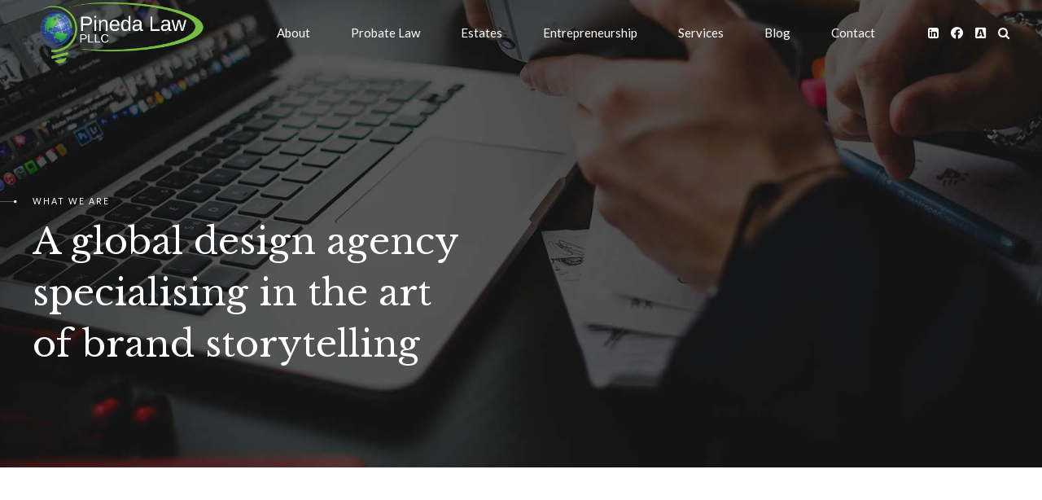

--- FILE ---
content_type: text/html; charset=UTF-8
request_url: https://www.centralfloridatrustsandestates.com/practice/price-tables/
body_size: 12480
content:
<!DOCTYPE html>
<html lang="en" data-bt-theme="Law Firm 1.1.9">
<head>

		<meta charset="UTF-8">
		<meta name="viewport" content="width=device-width, initial-scale=1, maximum-scale=1, user-scalable=no">
		<meta name="mobile-web-app-capable" content="yes">
		<meta name="apple-mobile-web-app-capable" content="yes">
	<title>Price tables-hidden &#8211; Pineda Law</title>
<meta name='robots' content='max-image-preview:large' />
<link rel='dns-prefetch' href='//www.googletagmanager.com' />
<link rel='dns-prefetch' href='//fonts.googleapis.com' />
<link rel='dns-prefetch' href='//s.w.org' />
<link rel="alternate" type="application/rss+xml" title="Pineda Law &raquo; Feed" href="https://www.centralfloridatrustsandestates.com/feed/" />
<link rel="alternate" type="application/rss+xml" title="Pineda Law &raquo; Comments Feed" href="https://www.centralfloridatrustsandestates.com/comments/feed/" />
<script type="text/javascript">
window._wpemojiSettings = {"baseUrl":"https:\/\/s.w.org\/images\/core\/emoji\/13.1.0\/72x72\/","ext":".png","svgUrl":"https:\/\/s.w.org\/images\/core\/emoji\/13.1.0\/svg\/","svgExt":".svg","source":{"concatemoji":"https:\/\/www.centralfloridatrustsandestates.com\/wp-includes\/js\/wp-emoji-release.min.js?ver=5.9.12"}};
/*! This file is auto-generated */
!function(e,a,t){var n,r,o,i=a.createElement("canvas"),p=i.getContext&&i.getContext("2d");function s(e,t){var a=String.fromCharCode;p.clearRect(0,0,i.width,i.height),p.fillText(a.apply(this,e),0,0);e=i.toDataURL();return p.clearRect(0,0,i.width,i.height),p.fillText(a.apply(this,t),0,0),e===i.toDataURL()}function c(e){var t=a.createElement("script");t.src=e,t.defer=t.type="text/javascript",a.getElementsByTagName("head")[0].appendChild(t)}for(o=Array("flag","emoji"),t.supports={everything:!0,everythingExceptFlag:!0},r=0;r<o.length;r++)t.supports[o[r]]=function(e){if(!p||!p.fillText)return!1;switch(p.textBaseline="top",p.font="600 32px Arial",e){case"flag":return s([127987,65039,8205,9895,65039],[127987,65039,8203,9895,65039])?!1:!s([55356,56826,55356,56819],[55356,56826,8203,55356,56819])&&!s([55356,57332,56128,56423,56128,56418,56128,56421,56128,56430,56128,56423,56128,56447],[55356,57332,8203,56128,56423,8203,56128,56418,8203,56128,56421,8203,56128,56430,8203,56128,56423,8203,56128,56447]);case"emoji":return!s([10084,65039,8205,55357,56613],[10084,65039,8203,55357,56613])}return!1}(o[r]),t.supports.everything=t.supports.everything&&t.supports[o[r]],"flag"!==o[r]&&(t.supports.everythingExceptFlag=t.supports.everythingExceptFlag&&t.supports[o[r]]);t.supports.everythingExceptFlag=t.supports.everythingExceptFlag&&!t.supports.flag,t.DOMReady=!1,t.readyCallback=function(){t.DOMReady=!0},t.supports.everything||(n=function(){t.readyCallback()},a.addEventListener?(a.addEventListener("DOMContentLoaded",n,!1),e.addEventListener("load",n,!1)):(e.attachEvent("onload",n),a.attachEvent("onreadystatechange",function(){"complete"===a.readyState&&t.readyCallback()})),(n=t.source||{}).concatemoji?c(n.concatemoji):n.wpemoji&&n.twemoji&&(c(n.twemoji),c(n.wpemoji)))}(window,document,window._wpemojiSettings);
</script>
<script>window.bt_bb_preview = false</script><script>window.bt_bb_custom_elements = false;</script><style type="text/css">
img.wp-smiley,
img.emoji {
	display: inline !important;
	border: none !important;
	box-shadow: none !important;
	height: 1em !important;
	width: 1em !important;
	margin: 0 0.07em !important;
	vertical-align: -0.1em !important;
	background: none !important;
	padding: 0 !important;
}
</style>
	<link rel='stylesheet' id='wp-block-library-css'  href='https://www.centralfloridatrustsandestates.com/wp-includes/css/dist/block-library/style.min.css?ver=5.9.12' type='text/css' media='all' />
<style id='global-styles-inline-css' type='text/css'>
body{--wp--preset--color--black: #000000;--wp--preset--color--cyan-bluish-gray: #abb8c3;--wp--preset--color--white: #ffffff;--wp--preset--color--pale-pink: #f78da7;--wp--preset--color--vivid-red: #cf2e2e;--wp--preset--color--luminous-vivid-orange: #ff6900;--wp--preset--color--luminous-vivid-amber: #fcb900;--wp--preset--color--light-green-cyan: #7bdcb5;--wp--preset--color--vivid-green-cyan: #00d084;--wp--preset--color--pale-cyan-blue: #8ed1fc;--wp--preset--color--vivid-cyan-blue: #0693e3;--wp--preset--color--vivid-purple: #9b51e0;--wp--preset--gradient--vivid-cyan-blue-to-vivid-purple: linear-gradient(135deg,rgba(6,147,227,1) 0%,rgb(155,81,224) 100%);--wp--preset--gradient--light-green-cyan-to-vivid-green-cyan: linear-gradient(135deg,rgb(122,220,180) 0%,rgb(0,208,130) 100%);--wp--preset--gradient--luminous-vivid-amber-to-luminous-vivid-orange: linear-gradient(135deg,rgba(252,185,0,1) 0%,rgba(255,105,0,1) 100%);--wp--preset--gradient--luminous-vivid-orange-to-vivid-red: linear-gradient(135deg,rgba(255,105,0,1) 0%,rgb(207,46,46) 100%);--wp--preset--gradient--very-light-gray-to-cyan-bluish-gray: linear-gradient(135deg,rgb(238,238,238) 0%,rgb(169,184,195) 100%);--wp--preset--gradient--cool-to-warm-spectrum: linear-gradient(135deg,rgb(74,234,220) 0%,rgb(151,120,209) 20%,rgb(207,42,186) 40%,rgb(238,44,130) 60%,rgb(251,105,98) 80%,rgb(254,248,76) 100%);--wp--preset--gradient--blush-light-purple: linear-gradient(135deg,rgb(255,206,236) 0%,rgb(152,150,240) 100%);--wp--preset--gradient--blush-bordeaux: linear-gradient(135deg,rgb(254,205,165) 0%,rgb(254,45,45) 50%,rgb(107,0,62) 100%);--wp--preset--gradient--luminous-dusk: linear-gradient(135deg,rgb(255,203,112) 0%,rgb(199,81,192) 50%,rgb(65,88,208) 100%);--wp--preset--gradient--pale-ocean: linear-gradient(135deg,rgb(255,245,203) 0%,rgb(182,227,212) 50%,rgb(51,167,181) 100%);--wp--preset--gradient--electric-grass: linear-gradient(135deg,rgb(202,248,128) 0%,rgb(113,206,126) 100%);--wp--preset--gradient--midnight: linear-gradient(135deg,rgb(2,3,129) 0%,rgb(40,116,252) 100%);--wp--preset--duotone--dark-grayscale: url('#wp-duotone-dark-grayscale');--wp--preset--duotone--grayscale: url('#wp-duotone-grayscale');--wp--preset--duotone--purple-yellow: url('#wp-duotone-purple-yellow');--wp--preset--duotone--blue-red: url('#wp-duotone-blue-red');--wp--preset--duotone--midnight: url('#wp-duotone-midnight');--wp--preset--duotone--magenta-yellow: url('#wp-duotone-magenta-yellow');--wp--preset--duotone--purple-green: url('#wp-duotone-purple-green');--wp--preset--duotone--blue-orange: url('#wp-duotone-blue-orange');--wp--preset--font-size--small: 13px;--wp--preset--font-size--medium: 20px;--wp--preset--font-size--large: 36px;--wp--preset--font-size--x-large: 42px;}.has-black-color{color: var(--wp--preset--color--black) !important;}.has-cyan-bluish-gray-color{color: var(--wp--preset--color--cyan-bluish-gray) !important;}.has-white-color{color: var(--wp--preset--color--white) !important;}.has-pale-pink-color{color: var(--wp--preset--color--pale-pink) !important;}.has-vivid-red-color{color: var(--wp--preset--color--vivid-red) !important;}.has-luminous-vivid-orange-color{color: var(--wp--preset--color--luminous-vivid-orange) !important;}.has-luminous-vivid-amber-color{color: var(--wp--preset--color--luminous-vivid-amber) !important;}.has-light-green-cyan-color{color: var(--wp--preset--color--light-green-cyan) !important;}.has-vivid-green-cyan-color{color: var(--wp--preset--color--vivid-green-cyan) !important;}.has-pale-cyan-blue-color{color: var(--wp--preset--color--pale-cyan-blue) !important;}.has-vivid-cyan-blue-color{color: var(--wp--preset--color--vivid-cyan-blue) !important;}.has-vivid-purple-color{color: var(--wp--preset--color--vivid-purple) !important;}.has-black-background-color{background-color: var(--wp--preset--color--black) !important;}.has-cyan-bluish-gray-background-color{background-color: var(--wp--preset--color--cyan-bluish-gray) !important;}.has-white-background-color{background-color: var(--wp--preset--color--white) !important;}.has-pale-pink-background-color{background-color: var(--wp--preset--color--pale-pink) !important;}.has-vivid-red-background-color{background-color: var(--wp--preset--color--vivid-red) !important;}.has-luminous-vivid-orange-background-color{background-color: var(--wp--preset--color--luminous-vivid-orange) !important;}.has-luminous-vivid-amber-background-color{background-color: var(--wp--preset--color--luminous-vivid-amber) !important;}.has-light-green-cyan-background-color{background-color: var(--wp--preset--color--light-green-cyan) !important;}.has-vivid-green-cyan-background-color{background-color: var(--wp--preset--color--vivid-green-cyan) !important;}.has-pale-cyan-blue-background-color{background-color: var(--wp--preset--color--pale-cyan-blue) !important;}.has-vivid-cyan-blue-background-color{background-color: var(--wp--preset--color--vivid-cyan-blue) !important;}.has-vivid-purple-background-color{background-color: var(--wp--preset--color--vivid-purple) !important;}.has-black-border-color{border-color: var(--wp--preset--color--black) !important;}.has-cyan-bluish-gray-border-color{border-color: var(--wp--preset--color--cyan-bluish-gray) !important;}.has-white-border-color{border-color: var(--wp--preset--color--white) !important;}.has-pale-pink-border-color{border-color: var(--wp--preset--color--pale-pink) !important;}.has-vivid-red-border-color{border-color: var(--wp--preset--color--vivid-red) !important;}.has-luminous-vivid-orange-border-color{border-color: var(--wp--preset--color--luminous-vivid-orange) !important;}.has-luminous-vivid-amber-border-color{border-color: var(--wp--preset--color--luminous-vivid-amber) !important;}.has-light-green-cyan-border-color{border-color: var(--wp--preset--color--light-green-cyan) !important;}.has-vivid-green-cyan-border-color{border-color: var(--wp--preset--color--vivid-green-cyan) !important;}.has-pale-cyan-blue-border-color{border-color: var(--wp--preset--color--pale-cyan-blue) !important;}.has-vivid-cyan-blue-border-color{border-color: var(--wp--preset--color--vivid-cyan-blue) !important;}.has-vivid-purple-border-color{border-color: var(--wp--preset--color--vivid-purple) !important;}.has-vivid-cyan-blue-to-vivid-purple-gradient-background{background: var(--wp--preset--gradient--vivid-cyan-blue-to-vivid-purple) !important;}.has-light-green-cyan-to-vivid-green-cyan-gradient-background{background: var(--wp--preset--gradient--light-green-cyan-to-vivid-green-cyan) !important;}.has-luminous-vivid-amber-to-luminous-vivid-orange-gradient-background{background: var(--wp--preset--gradient--luminous-vivid-amber-to-luminous-vivid-orange) !important;}.has-luminous-vivid-orange-to-vivid-red-gradient-background{background: var(--wp--preset--gradient--luminous-vivid-orange-to-vivid-red) !important;}.has-very-light-gray-to-cyan-bluish-gray-gradient-background{background: var(--wp--preset--gradient--very-light-gray-to-cyan-bluish-gray) !important;}.has-cool-to-warm-spectrum-gradient-background{background: var(--wp--preset--gradient--cool-to-warm-spectrum) !important;}.has-blush-light-purple-gradient-background{background: var(--wp--preset--gradient--blush-light-purple) !important;}.has-blush-bordeaux-gradient-background{background: var(--wp--preset--gradient--blush-bordeaux) !important;}.has-luminous-dusk-gradient-background{background: var(--wp--preset--gradient--luminous-dusk) !important;}.has-pale-ocean-gradient-background{background: var(--wp--preset--gradient--pale-ocean) !important;}.has-electric-grass-gradient-background{background: var(--wp--preset--gradient--electric-grass) !important;}.has-midnight-gradient-background{background: var(--wp--preset--gradient--midnight) !important;}.has-small-font-size{font-size: var(--wp--preset--font-size--small) !important;}.has-medium-font-size{font-size: var(--wp--preset--font-size--medium) !important;}.has-large-font-size{font-size: var(--wp--preset--font-size--large) !important;}.has-x-large-font-size{font-size: var(--wp--preset--font-size--x-large) !important;}
</style>
<link rel='stylesheet' id='bt_bb_content_elements-css'  href='https://www.centralfloridatrustsandestates.com/wp-content/plugins/bold-page-builder/css/front_end/content_elements.crush.css?ver=4.4.0' type='text/css' media='all' />
<link rel='stylesheet' id='bt_bb_slick-css'  href='https://www.centralfloridatrustsandestates.com/wp-content/plugins/bold-page-builder/slick/slick.css?ver=4.4.0' type='text/css' media='all' />
<link rel='stylesheet' id='bold-timeline-css'  href='https://www.centralfloridatrustsandestates.com/wp-content/plugins/bold-timeline-lite/style.css?ver=5.9.12' type='text/css' media='all' />
<link rel='stylesheet' id='bt_cc_style-css'  href='https://www.centralfloridatrustsandestates.com/wp-content/plugins/bt_cost_calculator/style.min.css?ver=5.9.12' type='text/css' media='all' />
<link rel='stylesheet' id='contact-form-7-css'  href='https://www.centralfloridatrustsandestates.com/wp-content/plugins/contact-form-7/includes/css/styles.css?ver=5.6.2' type='text/css' media='all' />
<link rel='stylesheet' id='law-firm-style-css'  href='https://www.centralfloridatrustsandestates.com/wp-content/themes/law-firm/style.css?ver=5.9.12' type='text/css' media='screen' />
<style id='law-firm-style-inline-css' type='text/css'>
select, input{font-family: "Lato",Arial,Helvetica,sans-serif;} .fancy-select ul.options li:hover{color: #77bc43;} .bt-content a{color: #77bc43;} a:hover{ color: #77bc43;} .btText a{color: #77bc43;} body{font-family: "Lato",Arial,Helvetica,sans-serif;} h1, h2, h3, h4, h5, h6{font-family: "Libre Baskerville",Arial,Helvetica,sans-serif;} blockquote{ font-family: "Libre Baskerville",Arial,Helvetica,sans-serif;} .bt-content-holder table thead th{ background-color: #77bc43;} .btAccentDarkHeader .btPreloader .animation > div:first-child, .btLightAccentHeader .btPreloader .animation > div:first-child, .btTransparentLightHeader .btPreloader .animation > div:first-child{ background-color: #77bc43;} .btPreloader .animation .preloaderLogo{height: 80px;} body.error404 .bt-error-page .port .bt_bb_button.bt_bb_style_filled a{ -webkit-box-shadow: 0 0 0 3em #77bc43 inset; box-shadow: 0 0 0 3em #77bc43 inset;} body.error404 .bt-error-page .port .bt_bb_button.bt_bb_style_filled a:hover{-webkit-box-shadow: 0 0 0 0 #77bc43 inset; box-shadow: 0 0 0 0 #77bc43 inset; color: #77bc43;} .bt-no-search-results .bt_bb_port #searchform input[type='submit']{ -webkit-box-shadow: 0 0 0 3em #77bc43 inset; box-shadow: 0 0 0 3em #77bc43 inset;} .bt-no-search-results .bt_bb_port #searchform input[type='submit']:hover{ -webkit-box-shadow: 0 0 0 0 #77bc43 inset; box-shadow: 0 0 0 0 #77bc43 inset; color: #77bc43;} .bt-no-search-results .bt_bb_port .bt_bb_button.bt_bb_style_filled a{ -webkit-box-shadow: 0 0 0 3em #77bc43 inset; box-shadow: 0 0 0 3em #77bc43 inset;} .bt-no-search-results .bt_bb_port .bt_bb_button.bt_bb_style_filled a:hover{-webkit-box-shadow: 0 0 0 0 #77bc43 inset; box-shadow: 0 0 0 0 #77bc43 inset; color: #77bc43;} .mainHeader{ font-family: "Lato",Arial,Helvetica,sans-serif;} .mainHeader a:hover{color: #77bc43;} .menuPort{ font-family: "Lato",Arial,Helvetica,sans-serif;} .menuPort nav ul li a:hover{color: #77bc43;} .menuPort nav > ul > li > a{line-height: 80px;} .btTextLogo{ font-family: "Lato",Arial,Helvetica,sans-serif; line-height: 80px;} .bt-logo-area .logo img{height: 80px;} .btTransparentDarkHeader .bt-horizontal-menu-trigger:hover .bt_bb_icon:before, .btTransparentLightHeader .bt-horizontal-menu-trigger:hover .bt_bb_icon:before, .btAccentLightHeader .bt-horizontal-menu-trigger:hover .bt_bb_icon:before, .btAccentDarkHeader .bt-horizontal-menu-trigger:hover .bt_bb_icon:before, .btLightDarkHeader .bt-horizontal-menu-trigger:hover .bt_bb_icon:before, .btHasAltLogo.btStickyHeaderActive .bt-horizontal-menu-trigger:hover .bt_bb_icon:before, .btTransparentDarkHeader .bt-horizontal-menu-trigger:hover .bt_bb_icon:after, .btTransparentLightHeader .bt-horizontal-menu-trigger:hover .bt_bb_icon:after, .btAccentLightHeader .bt-horizontal-menu-trigger:hover .bt_bb_icon:after, .btAccentDarkHeader .bt-horizontal-menu-trigger:hover .bt_bb_icon:after, .btLightDarkHeader .bt-horizontal-menu-trigger:hover .bt_bb_icon:after, .btHasAltLogo.btStickyHeaderActive .bt-horizontal-menu-trigger:hover .bt_bb_icon:after{border-top-color: #77bc43;} .btTransparentDarkHeader .bt-horizontal-menu-trigger:hover .bt_bb_icon .bt_bb_icon_holder:before, .btTransparentLightHeader .bt-horizontal-menu-trigger:hover .bt_bb_icon .bt_bb_icon_holder:before, .btAccentLightHeader .bt-horizontal-menu-trigger:hover .bt_bb_icon .bt_bb_icon_holder:before, .btAccentDarkHeader .bt-horizontal-menu-trigger:hover .bt_bb_icon .bt_bb_icon_holder:before, .btLightDarkHeader .bt-horizontal-menu-trigger:hover .bt_bb_icon .bt_bb_icon_holder:before, .btHasAltLogo.btStickyHeaderActive .bt-horizontal-menu-trigger:hover .bt_bb_icon .bt_bb_icon_holder:before{border-top-color: #77bc43;} .btMenuHorizontal .menuPort nav > ul > li.current-menu-ancestor > a:after, .btMenuHorizontal .menuPort nav > ul > li.current-menu-item > a:after{ background-color: #77bc43;} .btMenuHorizontal .menuPort nav > ul > li.current-menu-ancestor li.current-menu-ancestor > a, .btMenuHorizontal .menuPort nav > ul > li.current-menu-ancestor li.current-menu-item > a, .btMenuHorizontal .menuPort nav > ul > li.current-menu-item li.current-menu-ancestor > a, .btMenuHorizontal .menuPort nav > ul > li.current-menu-item li.current-menu-item > a{color: #77bc43;} .btMenuHorizontal .menuPort nav > ul > li:not(.btMenuWideDropdown) > ul > li.menu-item-has-children > a:before{ background-color: #77bc43;} .btMenuHorizontal .menuPort ul ul li a:hover{color: #77bc43;} body.btMenuHorizontal .subToggler{ line-height: 80px;} .btMenuHorizontal .menuPort > nav > ul > li > ul li a:hover{-webkit-box-shadow: inset 5px 0 0 0 #77bc43; box-shadow: inset 5px 0 0 0 #77bc43;} html:not(.touch) body.btMenuHorizontal.btMenuRight .menuPort > nav > ul > li.btMenuWideDropdown > ul > li > a{color: #77bc43;} html:not(.touch) body.btMenuHorizontal.btMenuRight .menuPort > nav > ul > li.btMenuWideDropdown > ul > li > a:after{ background-color: #77bc43;} html:not(.touch) body.btMenuHorizontal.btMenuRight .menuPort > nav > ul > li.btMenuWideDropdown > ul > li:last-child > a:after{ background-color: #77bc43;} .btMenuHorizontal .topBarInMenu{ height: 80px;} .btAccentLightHeader .bt-below-logo-area, .btAccentLightHeader .topBar{background-color: #77bc43;} .btAccentLightHeader .bt-below-logo-area a:hover, .btAccentLightHeader .topBar a:hover{color: #233e84;} .btAccentDarkHeader .bt-below-logo-area, .btAccentDarkHeader .topBar{background-color: #77bc43;} .btAccentDarkHeader .bt-below-logo-area a:hover, .btAccentDarkHeader .topBar a:hover{color: #233e84;} .btLightAccentHeader .bt-logo-area, .btLightAccentHeader .bt-vertical-header-top{background-color: #77bc43;} .btLightAccentHeader.btMenuHorizontal.btBelowMenu .mainHeader .bt-logo-area{background-color: #77bc43;} .btStickyHeaderActive.btMenuHorizontal .mainHeader .bt-logo-area .logo img, .btStickyHeaderActive.btMenuFullScreenCenter .mainHeader .bt-logo-area .logo img{height: -webkit-calc(80px*0.6); height: -moz-calc(80px*0.6); height: calc(80px*0.6);} .btStickyHeaderActive.btMenuHorizontal .mainHeader .bt-logo-area .btTextLogo, .btStickyHeaderActive.btMenuFullScreenCenter .mainHeader .bt-logo-area .btTextLogo{ line-height: -webkit-calc(80px*0.6); line-height: -moz-calc(80px*0.6); line-height: calc(80px*0.6);} .btStickyHeaderActive.btMenuHorizontal .mainHeader .bt-logo-area .menuPort nav > ul > li > a, .btStickyHeaderActive.btMenuHorizontal .mainHeader .bt-logo-area .menuPort nav > ul > li > .subToggler, .btStickyHeaderActive.btMenuFullScreenCenter .mainHeader .bt-logo-area .menuPort nav > ul > li > a, .btStickyHeaderActive.btMenuFullScreenCenter .mainHeader .bt-logo-area .menuPort nav > ul > li > .subToggler{line-height: -webkit-calc(80px*0.6); line-height: -moz-calc(80px*0.6); line-height: calc(80px*0.6);} .btStickyHeaderActive.btMenuHorizontal .mainHeader .bt-logo-area .topBarInMenu, .btStickyHeaderActive.btMenuFullScreenCenter .mainHeader .bt-logo-area .topBarInMenu{height: -webkit-calc(80px*0.6); height: -moz-calc(80px*0.6); height: calc(80px*0.6);} .btTransparentDarkHeader .bt-vertical-menu-trigger:hover .bt_bb_icon:before, .btTransparentLightHeader .bt-vertical-menu-trigger:hover .bt_bb_icon:before, .btAccentLightHeader .bt-vertical-menu-trigger:hover .bt_bb_icon:before, .btAccentDarkHeader .bt-vertical-menu-trigger:hover .bt_bb_icon:before, .btLightDarkHeader .bt-vertical-menu-trigger:hover .bt_bb_icon:before, .btHasAltLogo.btStickyHeaderActive .bt-vertical-menu-trigger:hover .bt_bb_icon:before, .btTransparentDarkHeader .bt-vertical-menu-trigger:hover .bt_bb_icon:after, .btTransparentLightHeader .bt-vertical-menu-trigger:hover .bt_bb_icon:after, .btAccentLightHeader .bt-vertical-menu-trigger:hover .bt_bb_icon:after, .btAccentDarkHeader .bt-vertical-menu-trigger:hover .bt_bb_icon:after, .btLightDarkHeader .bt-vertical-menu-trigger:hover .bt_bb_icon:after, .btHasAltLogo.btStickyHeaderActive .bt-vertical-menu-trigger:hover .bt_bb_icon:after{border-top-color: #77bc43;} .btTransparentDarkHeader .bt-vertical-menu-trigger:hover .bt_bb_icon .bt_bb_icon_holder:before, .btTransparentLightHeader .bt-vertical-menu-trigger:hover .bt_bb_icon .bt_bb_icon_holder:before, .btAccentLightHeader .bt-vertical-menu-trigger:hover .bt_bb_icon .bt_bb_icon_holder:before, .btAccentDarkHeader .bt-vertical-menu-trigger:hover .bt_bb_icon .bt_bb_icon_holder:before, .btLightDarkHeader .bt-vertical-menu-trigger:hover .bt_bb_icon .bt_bb_icon_holder:before, .btHasAltLogo.btStickyHeaderActive .bt-vertical-menu-trigger:hover .bt_bb_icon .bt_bb_icon_holder:before{border-top-color: #77bc43;} .btMenuVertical .mainHeader .btCloseVertical:before:hover{color: #77bc43;} .btMenuHorizontal .topBarInLogoArea{ height: 80px;} .btMenuHorizontal .topBarInLogoArea .topBarInLogoAreaCell{border: 0 solid #77bc43;} .btMenuVertical .mainHeader .btCloseVertical:hover:before{color: #77bc43;} .btTransparentDarkHeader .bt-fullscreen-menu-trigger:hover .bt_bb_icon:before, .btTransparentLightHeader .bt-fullscreen-menu-trigger:hover .bt_bb_icon:before, .btAccentLightHeader .bt-fullscreen-menu-trigger:hover .bt_bb_icon:before, .btAccentDarkHeader .bt-fullscreen-menu-trigger:hover .bt_bb_icon:before, .btLightDarkHeader .bt-fullscreen-menu-trigger:hover .bt_bb_icon:before, .btHasAltLogo.btStickyHeaderActive .bt-fullscreen-menu-trigger:hover .bt_bb_icon:before, .btTransparentDarkHeader .bt-fullscreen-menu-trigger:hover .bt_bb_icon:after, .btTransparentLightHeader .bt-fullscreen-menu-trigger:hover .bt_bb_icon:after, .btAccentLightHeader .bt-fullscreen-menu-trigger:hover .bt_bb_icon:after, .btAccentDarkHeader .bt-fullscreen-menu-trigger:hover .bt_bb_icon:after, .btLightDarkHeader .bt-fullscreen-menu-trigger:hover .bt_bb_icon:after, .btHasAltLogo.btStickyHeaderActive .bt-fullscreen-menu-trigger:hover .bt_bb_icon:after{border-top-color: #77bc43;} .btTransparentDarkHeader .bt-fullscreen-menu-trigger:hover .bt_bb_icon .bt_bb_icon_holder:before, .btTransparentLightHeader .bt-fullscreen-menu-trigger:hover .bt_bb_icon .bt_bb_icon_holder:before, .btAccentLightHeader .bt-fullscreen-menu-trigger:hover .bt_bb_icon .bt_bb_icon_holder:before, .btAccentDarkHeader .bt-fullscreen-menu-trigger:hover .bt_bb_icon .bt_bb_icon_holder:before, .btLightDarkHeader .bt-fullscreen-menu-trigger:hover .bt_bb_icon .bt_bb_icon_holder:before, .btHasAltLogo.btStickyHeaderActive .bt-fullscreen-menu-trigger:hover .bt_bb_icon .bt_bb_icon_holder:before{border-top-color: #77bc43;} .btMenuFullScreenCenter .topBarInLogoArea{height: 80px;} .btDarkSkin .bt-site-footer-copy-menu .port:before, .btLightSkin .btDarkSkin .bt-site-footer-copy-menu .port:before, .btDarkSkin.btLightSkin .btDarkSkin .bt-site-footer-copy-menu .port:before{background-color: #77bc43;} .bt-content .btArticleHeadline .bt_bb_headline a:hover{color: #77bc43;} .btMediaBox.btQuote:before, .btMediaBox.btLink:before{ background-color: #77bc43;} .sticky.btArticleListItem .btArticleHeadline h1 .bt_bb_headline_content span a:after, .sticky.btArticleListItem .btArticleHeadline h2 .bt_bb_headline_content span a:after, .sticky.btArticleListItem .btArticleHeadline h3 .bt_bb_headline_content span a:after, .sticky.btArticleListItem .btArticleHeadline h4 .bt_bb_headline_content span a:after, .sticky.btArticleListItem .btArticleHeadline h5 .bt_bb_headline_content span a:after, .sticky.btArticleListItem .btArticleHeadline h6 .bt_bb_headline_content span a:after, .sticky.btArticleListItem .btArticleHeadline h7 .bt_bb_headline_content span a:after, .sticky.btArticleListItem .btArticleHeadline h8 .bt_bb_headline_content span a:after{ color: #77bc43;} .post-password-form p:first-child{color: #233e84;} .post-password-form p:nth-child(2) input[type="submit"]{ background: #77bc43;} .btPagination{ font-family: "Libre Baskerville",Arial,Helvetica,sans-serif;} .btPagination .paging a:hover{color: #77bc43;} .btPagination .paging a:hover:after{border-color: #77bc43; color: #77bc43;} .btPrevNextNav .btPrevNext .btPrevNextItem .btPrevNextTitle{ font-family: "Libre Baskerville",Arial,Helvetica,sans-serif;} .btPrevNextNav .btPrevNext:hover .btPrevNextTitle{color: #77bc43;} .bt-link-pages ul a.post-page-numbers:hover{ background: #77bc43;} .bt-link-pages ul span.post-page-numbers{ background: #77bc43;} .btArticleCategories a:hover{color: #77bc43;} .btArticleCategories a:not(:first-child):before{ background-color: #77bc43;} .bt-comments-box .vcard h1.author a:hover, .bt-comments-box .vcard h2.author a:hover, .bt-comments-box .vcard h3.author a:hover, .bt-comments-box .vcard h4.author a:hover, .bt-comments-box .vcard h5.author a:hover, .bt-comments-box .vcard h6.author a:hover, .bt-comments-box .vcard h7.author a:hover, .bt-comments-box .vcard h8.author a:hover{color: #77bc43;} .bt-comments-box .vcard .posted{ font-family: "Libre Baskerville",Arial,Helvetica,sans-serif;} .bt-comments-box .commentTxt p.edit-link, .bt-comments-box .commentTxt p.reply{ font-family: "Libre Baskerville",Arial,Helvetica,sans-serif;} .bt-comments-box .comment-navigation a, .bt-comments-box .comment-navigation span{ font-family: "Libre Baskerville",Arial,Helvetica,sans-serif;} .comment-awaiting-moderation{color: #77bc43;} a#cancel-comment-reply-link{ color: #77bc43;} a#cancel-comment-reply-link:hover{color: #233e84;} body:not(.btNoDashInSidebar) .btBox > h4:after, body:not(.btNoDashInSidebar) .btCustomMenu > h4:after, body:not(.btNoDashInSidebar) .btTopBox > h4:after{ border-bottom: 3px solid #77bc43;} .btBox ul li.current-menu-item > a, .btCustomMenu ul li.current-menu-item > a, .btTopBox ul li.current-menu-item > a{color: #77bc43;} .widget_calendar table caption{font-family: "Libre Baskerville",Arial,Helvetica,sans-serif; background: #77bc43;} .widget_calendar table tbody tr td#today{color: #77bc43;} .widget_rss li a.rsswidget{font-family: "Libre Baskerville",Arial,Helvetica,sans-serif;} .widget_shopping_cart .total{ font-family: "Libre Baskerville",Arial,Helvetica,sans-serif;} .widget_shopping_cart .buttons .button{ background: #77bc43;} .widget_shopping_cart .widget_shopping_cart_content .mini_cart_item .ppRemove a.remove{ background-color: #77bc43;} .widget_shopping_cart .widget_shopping_cart_content .mini_cart_item .ppRemove a.remove:hover{background-color: #233e84;} .menuPort .widget_shopping_cart .widget_shopping_cart_content .btCartWidgetIcon span.cart-contents, .topTools .widget_shopping_cart .widget_shopping_cart_content .btCartWidgetIcon span.cart-contents, .topBarInLogoArea .widget_shopping_cart .widget_shopping_cart_content .btCartWidgetIcon span.cart-contents{font: normal 10px/1 "Lato"; background-color: #233e84;} .btMenuVertical .menuPort .widget_shopping_cart .widget_shopping_cart_content .btCartWidgetInnerContent .verticalMenuCartToggler, .btMenuVertical .topTools .widget_shopping_cart .widget_shopping_cart_content .btCartWidgetInnerContent .verticalMenuCartToggler, .btMenuVertical .topBarInLogoArea .widget_shopping_cart .widget_shopping_cart_content .btCartWidgetInnerContent .verticalMenuCartToggler{ background-color: #77bc43;} .widget_recent_reviews{ font-family: "Libre Baskerville",Arial,Helvetica,sans-serif;} .widget_price_filter .price_slider_wrapper .ui-slider .ui-slider-handle{ background-color: #77bc43;} .btBox .tagcloud a, .btTags ul a{ -webkit-box-shadow: 0 0 0 3em #77bc43 inset; box-shadow: 0 0 0 3em #77bc43 inset;} .topTools a.btIconWidget:hover, .topBarInMenu a.btIconWidget:hover{color: #77bc43;} .btAccentIconWidget.btIconWidget .btIconWidgetIcon{color: #77bc43;} a.btAccentIconWidget.btIconWidget:hover{color: #77bc43;} .btLightSkin .bt-site-footer-widgets .btSearch button:hover, .btDarkSkin .btLightSkin .bt-site-footer-widgets .btSearch button:hover, .btLightSkin .btDarkSkin .btLightSkin .bt-site-footer-widgets .btSearch button:hover, .btDarkSkin .bt-site-footer-widgets .btSearch button:hover, .btLightSkin .btDarkSkin .bt-site-footer-widgets .btSearch button:hover, .btDarkSkin.btLightSkin .btDarkSkin .bt-site-footer-widgets .btSearch button:hover, .btLightSkin .btSidebar .btSearch button:hover, .btDarkSkin .btLightSkin .btSidebar .btSearch button:hover, .btLightSkin .btDarkSkin .btLightSkin .btSidebar .btSearch button:hover, .btDarkSkin .btSidebar .btSearch button:hover, .btLightSkin .btDarkSkin .btSidebar .btSearch button:hover, .btDarkSkin.btLightSkin .btDarkSkin .btSidebar .btSearch button:hover, .btLightSkin .btSidebar .widget_product_search button:hover, .btDarkSkin .btLightSkin .btSidebar .widget_product_search button:hover, .btLightSkin .btDarkSkin .btLightSkin .btSidebar .widget_product_search button:hover, .btDarkSkin .btSidebar .widget_product_search button:hover, .btLightSkin .btDarkSkin .btSidebar .widget_product_search button:hover, .btDarkSkin.btLightSkin .btDarkSkin .btSidebar .widget_product_search button:hover{background: #77bc43 !important; border-color: #77bc43 !important;} .btSearchInner.btFromTopBox .btSearchInnerClose .bt_bb_icon a.bt_bb_icon_holder{color: #77bc43;} .btSearchInner.btFromTopBox .btSearchInnerClose .bt_bb_icon:hover a.bt_bb_icon_holder{color: #53842f;} .btSearchInner.btFromTopBox button:hover:before{color: #77bc43;} .bt_bb_headline .bt_bb_headline_superheadline{ font-family: "Lato",Arial,Helvetica,sans-serif;} .bt_bb_headline.bt_bb_subheadline .bt_bb_headline_subheadline{ font-family: "Libre Baskerville",Arial,Helvetica,sans-serif;} .bt_bb_service:hover .bt_bb_service_content_title a{color: #77bc43;} .bt_bb_latest_posts_item .bt_bb_latest_posts_item_date{font-family: "Lato",Arial,Helvetica,sans-serif;} .bt_bb_latest_posts_item .bt_bb_latest_posts_item_title{ color: #77bc43;} .bt_bb_masonry_post_grid .bt_bb_grid_item_post_content .bt_bb_grid_item_meta{font-family: "Libre Baskerville",Arial,Helvetica,sans-serif;} .bt_bb_custom_menu div ul a:hover{color: #77bc43;} .bt_bb_style_simple ul.bt_bb_tabs_header li.on{border-color: #77bc43;} .wpcf7-form .wpcf7-submit{ -webkit-box-shadow: 0 0 0 1px #77bc43 inset; box-shadow: 0 0 0 1px #77bc43 inset; color: #77bc43 !important;} .wpcf7-form .wpcf7-submit:hover{-webkit-box-shadow: 0 0 0 2em #77bc43 inset; box-shadow: 0 0 0 2em #77bc43 inset;} div.wpcf7-validation-errors, div.wpcf7-acceptance-missing{border: 2px solid #77bc43;} span.wpcf7-not-valid-tip{color: #77bc43;} .products ul li.product .btWooShopLoopItemInner .added:after, .products ul li.product .btWooShopLoopItemInner .loading:after, ul.products li.product .btWooShopLoopItemInner .added:after, ul.products li.product .btWooShopLoopItemInner .loading:after{ background-color: #77bc43;} .products ul li.product .btWooShopLoopItemInner .added_to_cart, ul.products li.product .btWooShopLoopItemInner .added_to_cart{ color: #77bc43;} .products ul li.product .onsale, ul.products li.product .onsale{ background: #233e84;} nav.woocommerce-pagination ul li a, nav.woocommerce-pagination ul li span{ -webkit-box-shadow: 0 0 0 1px #77bc43 inset; box-shadow: 0 0 0 1px #77bc43 inset; color: #77bc43;} nav.woocommerce-pagination ul li a:focus, nav.woocommerce-pagination ul li a:hover, nav.woocommerce-pagination ul li a.next, nav.woocommerce-pagination ul li a.prev, nav.woocommerce-pagination ul li span.current{-webkit-box-shadow: 0 0 0 3em #77bc43 inset; box-shadow: 0 0 0 3em #77bc43 inset;} div.product .onsale{ background: #233e84;} div.product div.images .woocommerce-product-gallery__trigger:after{ -webkit-box-shadow: 0 0 0 2em #77bc43 inset,0 0 0 2em rgba(255,255,255,.5) inset; box-shadow: 0 0 0 2em #77bc43 inset,0 0 0 2em rgba(255,255,255,.5) inset;} div.product div.images .woocommerce-product-gallery__trigger:hover:after{-webkit-box-shadow: 0 0 0 1px #77bc43 inset,0 0 0 2em rgba(255,255,255,.5) inset; box-shadow: 0 0 0 1px #77bc43 inset,0 0 0 2em rgba(255,255,255,.5) inset; color: #77bc43;} table.shop_table .coupon .input-text{ color: #77bc43;} table.shop_table td.product-remove a.remove{ color: #77bc43; -webkit-box-shadow: 0 0 0 1px #77bc43 inset; box-shadow: 0 0 0 1px #77bc43 inset;} table.shop_table td.product-remove a.remove:hover{background-color: #77bc43;} ul.wc_payment_methods li .about_paypal{ color: #77bc43;} .woocommerce-MyAccount-navigation ul li a{ border-bottom: 2px solid #77bc43;} .btDarkSkin .woocommerce-error, .btLightSkin .btDarkSkin .woocommerce-error, .btDarkSkin.btLightSkin .btDarkSkin .woocommerce-error, .btDarkSkin .woocommerce-info, .btLightSkin .btDarkSkin .woocommerce-info, .btDarkSkin.btLightSkin .btDarkSkin .woocommerce-info, .btDarkSkin .woocommerce-message, .btLightSkin .btDarkSkin .woocommerce-message, .btDarkSkin.btLightSkin .btDarkSkin .woocommerce-message{border-top: 4px solid #77bc43;} .woocommerce-info a:not(.button), .woocommerce-message a:not(.button){color: #77bc43;} .woocommerce-message:before, .woocommerce-info:before{ color: #77bc43;} .woocommerce .btSidebar a.button, .woocommerce .bt-content a.button, .woocommerce-page .btSidebar a.button, .woocommerce-page .bt-content a.button, .woocommerce .btSidebar input[type="submit"], .woocommerce .bt-content input[type="submit"], .woocommerce-page .btSidebar input[type="submit"], .woocommerce-page .bt-content input[type="submit"], .woocommerce .btSidebar button[type="submit"], .woocommerce .bt-content button[type="submit"], .woocommerce-page .btSidebar button[type="submit"], .woocommerce-page .bt-content button[type="submit"], .woocommerce .btSidebar input.button, .woocommerce .bt-content input.button, .woocommerce-page .btSidebar input.button, .woocommerce-page .bt-content input.button, .woocommerce .btSidebar input.alt:hover, .woocommerce .bt-content input.alt:hover, .woocommerce-page .btSidebar input.alt:hover, .woocommerce-page .bt-content input.alt:hover, .woocommerce .btSidebar a.button.alt:hover, .woocommerce .bt-content a.button.alt:hover, .woocommerce-page .btSidebar a.button.alt:hover, .woocommerce-page .bt-content a.button.alt:hover, .woocommerce .btSidebar .button.alt:hover, .woocommerce .bt-content .button.alt:hover, .woocommerce-page .btSidebar .button.alt:hover, .woocommerce-page .bt-content .button.alt:hover, .woocommerce .btSidebar button.alt:hover, .woocommerce .bt-content button.alt:hover, .woocommerce-page .btSidebar button.alt:hover, .woocommerce-page .bt-content button.alt:hover, div.woocommerce a.button, div.woocommerce input[type="submit"], div.woocommerce button[type="submit"], div.woocommerce input.button, div.woocommerce input.alt:hover, div.woocommerce a.button.alt:hover, div.woocommerce .button.alt:hover, div.woocommerce button.alt:hover{ color: #77bc43; -webkit-box-shadow: 0 0 0 1px #77bc43 inset; box-shadow: 0 0 0 1px #77bc43 inset;} .woocommerce .btSidebar a.button:hover, .woocommerce .bt-content a.button:hover, .woocommerce-page .btSidebar a.button:hover, .woocommerce-page .bt-content a.button:hover, .woocommerce .btSidebar input[type="submit"]:hover, .woocommerce .bt-content input[type="submit"]:hover, .woocommerce-page .btSidebar input[type="submit"]:hover, .woocommerce-page .bt-content input[type="submit"]:hover, .woocommerce .btSidebar button[type="submit"]:hover, .woocommerce .bt-content button[type="submit"]:hover, .woocommerce-page .btSidebar button[type="submit"]:hover, .woocommerce-page .bt-content button[type="submit"]:hover, .woocommerce .btSidebar input.button:hover, .woocommerce .bt-content input.button:hover, .woocommerce-page .btSidebar input.button:hover, .woocommerce-page .bt-content input.button:hover, .woocommerce .btSidebar input.alt, .woocommerce .bt-content input.alt, .woocommerce-page .btSidebar input.alt, .woocommerce-page .bt-content input.alt, .woocommerce .btSidebar a.button.alt, .woocommerce .bt-content a.button.alt, .woocommerce-page .btSidebar a.button.alt, .woocommerce-page .bt-content a.button.alt, .woocommerce .btSidebar .button.alt, .woocommerce .bt-content .button.alt, .woocommerce-page .btSidebar .button.alt, .woocommerce-page .bt-content .button.alt, .woocommerce .btSidebar button.alt, .woocommerce .bt-content button.alt, .woocommerce-page .btSidebar button.alt, .woocommerce-page .bt-content button.alt, div.woocommerce a.button:hover, div.woocommerce input[type="submit"]:hover, div.woocommerce button[type="submit"]:hover, div.woocommerce input.button:hover, div.woocommerce input.alt, div.woocommerce a.button.alt, div.woocommerce .button.alt, div.woocommerce button.alt{ -webkit-box-shadow: 0 0 0 3em #77bc43 inset; box-shadow: 0 0 0 3em #77bc43 inset;} .star-rating span:before{ color: #77bc43;} p.stars a[class^="star-"].active:after, p.stars a[class^="star-"]:hover:after{color: #77bc43;} .select2-container--default .select2-results__option--highlighted[aria-selected], .select2-container--default .select2-results__option--highlighted[data-selected]{background-color: #77bc43;} p.demo_store{ background-color: #233e84;} .btWooCommerce .products .product-category a:hover{color: #77bc43;} .btQuoteBooking .btContactNext{border-color: #77bc43; color: #77bc43;} .btQuoteBooking .btQuoteSwitch.on .btQuoteSwitchInner{background: #77bc43;} .btQuoteBooking textarea:focus, .btQuoteBooking input[type="text"]:focus, .btQuoteBooking input[type="email"]:focus, .btQuoteBooking input[type="password"]:focus, .btQuoteBooking .fancy-select .trigger:focus, .btQuoteBooking .ddcommon.borderRadius .ddTitleText:focus, .btQuoteBooking .ddcommon.borderRadiusTp .ddTitleText:focus, .btQuoteBooking .ddcommon.borderRadiusBtm .ddTitleText:focus{-webkit-box-shadow: 0 0 4px 0 #77bc43; box-shadow: 0 0 4px 0 #77bc43;} .btLightSkin .btQuoteBooking textarea:focus, .btDarkSkin .btLightSkin .btQuoteBooking textarea:focus, .btLightSkin .btDarkSkin .btLightSkin .btQuoteBooking textarea:focus, .btLightSkin .btQuoteBooking input[type="text"]:focus, .btDarkSkin .btLightSkin .btQuoteBooking input[type="text"]:focus, .btLightSkin .btDarkSkin .btLightSkin .btQuoteBooking input[type="text"]:focus, .btLightSkin .btQuoteBooking input[type="email"]:focus, .btDarkSkin .btLightSkin .btQuoteBooking input[type="email"]:focus, .btLightSkin .btDarkSkin .btLightSkin .btQuoteBooking input[type="email"]:focus, .btLightSkin .btQuoteBooking input[type="password"]:focus, .btDarkSkin .btLightSkin .btQuoteBooking input[type="password"]:focus, .btLightSkin .btDarkSkin .btLightSkin .btQuoteBooking input[type="password"]:focus, .btLightSkin .btQuoteBooking .fancy-select .trigger:focus, .btDarkSkin .btLightSkin .btQuoteBooking .fancy-select .trigger:focus, .btLightSkin .btDarkSkin .btLightSkin .btQuoteBooking .fancy-select .trigger:focus, .btLightSkin .btQuoteBooking .ddcommon.borderRadius .ddTitleText:focus, .btDarkSkin .btLightSkin .btQuoteBooking .ddcommon.borderRadius .ddTitleText:focus, .btLightSkin .btDarkSkin .btLightSkin .btQuoteBooking .ddcommon.borderRadius .ddTitleText:focus, .btLightSkin .btQuoteBooking .ddcommon.borderRadiusTp .ddTitleText:focus, .btDarkSkin .btLightSkin .btQuoteBooking .ddcommon.borderRadiusTp .ddTitleText:focus, .btLightSkin .btDarkSkin .btLightSkin .btQuoteBooking .ddcommon.borderRadiusTp .ddTitleText:focus, .btLightSkin .btQuoteBooking .ddcommon.borderRadiusBtm .ddTitleText:focus, .btDarkSkin .btLightSkin .btQuoteBooking .ddcommon.borderRadiusBtm .ddTitleText:focus, .btLightSkin .btDarkSkin .btLightSkin .btQuoteBooking .ddcommon.borderRadiusBtm .ddTitleText:focus{-webkit-box-shadow: 0 0 4px 0 #77bc43; box-shadow: 0 0 4px 0 #77bc43;} .btDarkSkin .btQuoteBooking textarea:focus, .btLightSkin .btDarkSkin .btQuoteBooking textarea:focus, .btDarkSkin.btLightSkin .btDarkSkin .btQuoteBooking textarea:focus, .btDarkSkin .btQuoteBooking input[type="text"]:focus, .btLightSkin .btDarkSkin .btQuoteBooking input[type="text"]:focus, .btDarkSkin.btLightSkin .btDarkSkin .btQuoteBooking input[type="text"]:focus, .btDarkSkin .btQuoteBooking input[type="email"]:focus, .btLightSkin .btDarkSkin .btQuoteBooking input[type="email"]:focus, .btDarkSkin.btLightSkin .btDarkSkin .btQuoteBooking input[type="email"]:focus, .btDarkSkin .btQuoteBooking input[type="password"]:focus, .btLightSkin .btDarkSkin .btQuoteBooking input[type="password"]:focus, .btDarkSkin.btLightSkin .btDarkSkin .btQuoteBooking input[type="password"]:focus, .btDarkSkin .btQuoteBooking .fancy-select .trigger:focus, .btLightSkin .btDarkSkin .btQuoteBooking .fancy-select .trigger:focus, .btDarkSkin.btLightSkin .btDarkSkin .btQuoteBooking .fancy-select .trigger:focus, .btDarkSkin .btQuoteBooking .ddcommon.borderRadius .ddTitleText:focus, .btLightSkin .btDarkSkin .btQuoteBooking .ddcommon.borderRadius .ddTitleText:focus, .btDarkSkin.btLightSkin .btDarkSkin .btQuoteBooking .ddcommon.borderRadius .ddTitleText:focus, .btDarkSkin .btQuoteBooking .ddcommon.borderRadiusTp .ddTitleText:focus, .btLightSkin .btDarkSkin .btQuoteBooking .ddcommon.borderRadiusTp .ddTitleText:focus, .btDarkSkin.btLightSkin .btDarkSkin .btQuoteBooking .ddcommon.borderRadiusTp .ddTitleText:focus, .btDarkSkin .btQuoteBooking .ddcommon.borderRadiusBtm .ddTitleText:focus, .btLightSkin .btDarkSkin .btQuoteBooking .ddcommon.borderRadiusBtm .ddTitleText:focus, .btDarkSkin.btLightSkin .btDarkSkin .btQuoteBooking .ddcommon.borderRadiusBtm .ddTitleText:focus{-webkit-box-shadow: 0 0 4px 0 #77bc43; box-shadow: 0 0 4px 0 #77bc43;} .btQuoteBooking .dd.ddcommon.borderRadiusTp .ddTitleText, .btQuoteBooking .dd.ddcommon.borderRadiusBtm .ddTitleText{-webkit-box-shadow: 5px 0 0 #77bc43 inset,0 2px 10px rgba(0,0,0,.2); box-shadow: 5px 0 0 #77bc43 inset,0 2px 10px rgba(0,0,0,.2);} .btQuoteBooking .ui-slider .ui-slider-handle{background: #77bc43;} .btQuoteBooking .btQuoteBookingForm .btQuoteTotal{ background: #77bc43;} .btQuoteBooking .btContactFieldMandatory.btContactFieldError input, .btQuoteBooking .btContactFieldMandatory.btContactFieldError textarea{-webkit-box-shadow: 0 0 0 1px #77bc43 inset; box-shadow: 0 0 0 1px #77bc43 inset; border-color: #77bc43;} .btQuoteBooking .btContactFieldMandatory.btContactFieldError .dd.ddcommon.borderRadius .ddTitleText{-webkit-box-shadow: 0 0 0 2px #77bc43 inset; box-shadow: 0 0 0 2px #77bc43 inset;} .btQuoteBooking .btSubmitMessage{color: #77bc43;} .btQuoteBooking .dd.ddcommon.borderRadiusTp .ddTitleText, .btQuoteBooking .dd.ddcommon.borderRadiusBtm .ddTitleText{-webkit-box-shadow: 0 0 4px 0 #77bc43; box-shadow: 0 0 4px 0 #77bc43;} .btQuoteBooking .btContactSubmit{ background-color: #77bc43;} .btDatePicker .ui-datepicker-header{background-color: #77bc43;}
@font-face{ font-family:"Business";src:url("https://www.centralfloridatrustsandestates.com/wp-content/themes/law-firm/fonts/Business/Business.woff") format("woff"),url("https://www.centralfloridatrustsandestates.com/wp-content/themes/law-firm/fonts/Business/Business.ttf") format("truetype"); } *[data-ico-business]:before{ font-family:Business;content:attr(data-ico-business); } @font-face{ font-family:"Construction";src:url("https://www.centralfloridatrustsandestates.com/wp-content/themes/law-firm/fonts/Construction/Construction.woff") format("woff"),url("https://www.centralfloridatrustsandestates.com/wp-content/themes/law-firm/fonts/Construction/Construction.ttf") format("truetype"); } *[data-ico-construction]:before{ font-family:Construction;content:attr(data-ico-construction); } @font-face{ font-family:"Design";src:url("https://www.centralfloridatrustsandestates.com/wp-content/themes/law-firm/fonts/Design/Design.woff") format("woff"),url("https://www.centralfloridatrustsandestates.com/wp-content/themes/law-firm/fonts/Design/Design.ttf") format("truetype"); } *[data-ico-design]:before{ font-family:Design;content:attr(data-ico-design); } @font-face{ font-family:"Development";src:url("https://www.centralfloridatrustsandestates.com/wp-content/themes/law-firm/fonts/Development/Development.woff") format("woff"),url("https://www.centralfloridatrustsandestates.com/wp-content/themes/law-firm/fonts/Development/Development.ttf") format("truetype"); } *[data-ico-development]:before{ font-family:Development;content:attr(data-ico-development); } @font-face{ font-family:"Essential";src:url("https://www.centralfloridatrustsandestates.com/wp-content/themes/law-firm/fonts/Essential/Essential.woff") format("woff"),url("https://www.centralfloridatrustsandestates.com/wp-content/themes/law-firm/fonts/Essential/Essential.ttf") format("truetype"); } *[data-ico-essential]:before{ font-family:Essential;content:attr(data-ico-essential); } @font-face{ font-family:"FontAwesome";src:url("https://www.centralfloridatrustsandestates.com/wp-content/themes/law-firm/fonts/FontAwesome/FontAwesome.woff") format("woff"),url("https://www.centralfloridatrustsandestates.com/wp-content/themes/law-firm/fonts/FontAwesome/FontAwesome.ttf") format("truetype"); } *[data-ico-fontawesome]:before{ font-family:FontAwesome;content:attr(data-ico-fontawesome); } @font-face{ font-family:"FontAwesome5Brands";src:url("https://www.centralfloridatrustsandestates.com/wp-content/themes/law-firm/fonts/FontAwesome5Brands/FontAwesome5Brands.woff") format("woff"),url("https://www.centralfloridatrustsandestates.com/wp-content/themes/law-firm/fonts/FontAwesome5Brands/FontAwesome5Brands.ttf") format("truetype"); } *[data-ico-fontawesome5brands]:before{ font-family:FontAwesome5Brands;content:attr(data-ico-fontawesome5brands); } @font-face{ font-family:"FontAwesome5Regular";src:url("https://www.centralfloridatrustsandestates.com/wp-content/themes/law-firm/fonts/FontAwesome5Regular/FontAwesome5Regular.woff") format("woff"),url("https://www.centralfloridatrustsandestates.com/wp-content/themes/law-firm/fonts/FontAwesome5Regular/FontAwesome5Regular.ttf") format("truetype"); } *[data-ico-fontawesome5regular]:before{ font-family:FontAwesome5Regular;content:attr(data-ico-fontawesome5regular); } @font-face{ font-family:"FontAwesome5Solid";src:url("https://www.centralfloridatrustsandestates.com/wp-content/themes/law-firm/fonts/FontAwesome5Solid/FontAwesome5Solid.woff") format("woff"),url("https://www.centralfloridatrustsandestates.com/wp-content/themes/law-firm/fonts/FontAwesome5Solid/FontAwesome5Solid.ttf") format("truetype"); } *[data-ico-fontawesome5solid]:before{ font-family:FontAwesome5Solid;content:attr(data-ico-fontawesome5solid); } @font-face{ font-family:"Icon7Stroke";src:url("https://www.centralfloridatrustsandestates.com/wp-content/themes/law-firm/fonts/Icon7Stroke/Icon7Stroke.woff") format("woff"),url("https://www.centralfloridatrustsandestates.com/wp-content/themes/law-firm/fonts/Icon7Stroke/Icon7Stroke.ttf") format("truetype"); } *[data-ico-icon7stroke]:before{ font-family:Icon7Stroke;content:attr(data-ico-icon7stroke); } @font-face{ font-family:"IoniconsFilled";src:url("https://www.centralfloridatrustsandestates.com/wp-content/themes/law-firm/fonts/IoniconsFilled/IoniconsFilled.woff") format("woff"),url("https://www.centralfloridatrustsandestates.com/wp-content/themes/law-firm/fonts/IoniconsFilled/IoniconsFilled.ttf") format("truetype"); } *[data-ico-ioniconsfilled]:before{ font-family:IoniconsFilled;content:attr(data-ico-ioniconsfilled); } @font-face{ font-family:"IoniconsLogos";src:url("https://www.centralfloridatrustsandestates.com/wp-content/themes/law-firm/fonts/IoniconsLogos/IoniconsLogos.woff") format("woff"),url("https://www.centralfloridatrustsandestates.com/wp-content/themes/law-firm/fonts/IoniconsLogos/IoniconsLogos.ttf") format("truetype"); } *[data-ico-ioniconslogos]:before{ font-family:IoniconsLogos;content:attr(data-ico-ioniconslogos); } @font-face{ font-family:"IoniconsOutline";src:url("https://www.centralfloridatrustsandestates.com/wp-content/themes/law-firm/fonts/IoniconsOutline/IoniconsOutline.woff") format("woff"),url("https://www.centralfloridatrustsandestates.com/wp-content/themes/law-firm/fonts/IoniconsOutline/IoniconsOutline.ttf") format("truetype"); } *[data-ico-ioniconsoutline]:before{ font-family:IoniconsOutline;content:attr(data-ico-ioniconsoutline); } @font-face{ font-family:"IoniconsSharp";src:url("https://www.centralfloridatrustsandestates.com/wp-content/themes/law-firm/fonts/IoniconsSharp/IoniconsSharp.woff") format("woff"),url("https://www.centralfloridatrustsandestates.com/wp-content/themes/law-firm/fonts/IoniconsSharp/IoniconsSharp.ttf") format("truetype"); } *[data-ico-ioniconssharp]:before{ font-family:IoniconsSharp;content:attr(data-ico-ioniconssharp); } @font-face{ font-family:"Productivity";src:url("https://www.centralfloridatrustsandestates.com/wp-content/themes/law-firm/fonts/Productivity/Productivity.woff") format("woff"),url("https://www.centralfloridatrustsandestates.com/wp-content/themes/law-firm/fonts/Productivity/Productivity.ttf") format("truetype"); } *[data-ico-productivity]:before{ font-family:Productivity;content:attr(data-ico-productivity); } @font-face{ font-family:"Science";src:url("https://www.centralfloridatrustsandestates.com/wp-content/themes/law-firm/fonts/Science/Science.woff") format("woff"),url("https://www.centralfloridatrustsandestates.com/wp-content/themes/law-firm/fonts/Science/Science.ttf") format("truetype"); } *[data-ico-science]:before{ font-family:Science;content:attr(data-ico-science); } @font-face{ font-family:"Transportation";src:url("https://www.centralfloridatrustsandestates.com/wp-content/themes/law-firm/fonts/Transportation/Transportation.woff") format("woff"),url("https://www.centralfloridatrustsandestates.com/wp-content/themes/law-firm/fonts/Transportation/Transportation.ttf") format("truetype"); } *[data-ico-transportation]:before{ font-family:Transportation;content:attr(data-ico-transportation); }
</style>
<link rel='stylesheet' id='law-firm-print-css'  href='https://www.centralfloridatrustsandestates.com/wp-content/themes/law-firm/print.css?ver=5.9.12' type='text/css' media='print' />
<link rel='stylesheet' id='law-firm-fonts-css'  href='https://fonts.googleapis.com/css?family=Lato%3A100%2C200%2C300%2C400%2C500%2C600%2C700%2C800%2C900%2C100italic%2C200italic%2C300italic%2C400italic%2C500italic%2C600italic%2C700italic%2C800italic%2C900italic%7CLibre+Baskerville%3A100%2C200%2C300%2C400%2C500%2C600%2C700%2C800%2C900%2C100italic%2C200italic%2C300italic%2C400italic%2C500italic%2C600italic%2C700italic%2C800italic%2C900italic%7CLato%3A100%2C200%2C300%2C400%2C500%2C600%2C700%2C800%2C900%2C100italic%2C200italic%2C300italic%2C400italic%2C500italic%2C600italic%2C700italic%2C800italic%2C900italic%7CLibre+Baskerville%3A100%2C200%2C300%2C400%2C500%2C600%2C700%2C800%2C900%2C100italic%2C200italic%2C300italic%2C400italic%2C500italic%2C600italic%2C700italic%2C800italic%2C900italic%7CLato%3A100%2C200%2C300%2C400%2C500%2C600%2C700%2C800%2C900%2C100italic%2C200italic%2C300italic%2C400italic%2C500italic%2C600italic%2C700italic%2C800italic%2C900italic&#038;subset=latin%2Clatin-ext&#038;ver=1.0.0' type='text/css' media='all' />
<link rel='stylesheet' id='boldthemes-framework-css'  href='https://www.centralfloridatrustsandestates.com/wp-content/themes/law-firm/framework/css/style.css?ver=5.9.12' type='text/css' media='all' />
<script type='text/javascript' src='https://www.centralfloridatrustsandestates.com/wp-includes/js/jquery/jquery.min.js?ver=3.6.0' id='jquery-core-js'></script>
<script type='text/javascript' src='https://www.centralfloridatrustsandestates.com/wp-includes/js/jquery/jquery-migrate.min.js?ver=3.3.2' id='jquery-migrate-js'></script>
<script type='text/javascript' src='https://www.centralfloridatrustsandestates.com/wp-content/plugins/bold-page-builder/slick/slick.min.js?ver=4.4.0' id='bt_bb_slick-js'></script>
<script type='text/javascript' src='https://www.centralfloridatrustsandestates.com/wp-content/plugins/bold-page-builder/content_elements_misc/js/jquery.magnific-popup.min.js?ver=4.4.0' id='bt_bb_magnific-js'></script>
<script type='text/javascript' src='https://www.centralfloridatrustsandestates.com/wp-content/plugins/bold-page-builder/content_elements_misc/js/content_elements.js?ver=4.4.0' id='bt_bb-js'></script>
<script type='text/javascript' src='https://www.centralfloridatrustsandestates.com/wp-content/plugins/bold-timeline-lite/assets/js/bold-timeline.js?ver=5.9.12' id='bold-timeline-js'></script>
<script type='text/javascript' src='https://www.centralfloridatrustsandestates.com/wp-content/plugins/bt_cost_calculator/jquery.dd.js?ver=5.9.12' id='btcc_dd-js'></script>
<script type='text/javascript' src='https://www.centralfloridatrustsandestates.com/wp-content/plugins/bt_cost_calculator/cc.main.js?ver=5.9.12' id='btcc_main-js'></script>
<script type='text/javascript' id='btcc_main-js-after'>
window.bt_cc_translate = [];window.bt_cc_translate['prev'] = 'Prev';window.bt_cc_translate['next'] = 'Next';window.bt_cc_translate['su'] = 'Su';window.bt_cc_translate['mo'] = 'Mo';window.bt_cc_translate['tu'] = 'Tu';window.bt_cc_translate['we'] = 'We';window.bt_cc_translate['th'] = 'Th';window.bt_cc_translate['fr'] = 'Fr';window.bt_cc_translate['sa'] = 'Sa';window.bt_cc_translate['january'] = 'January';window.bt_cc_translate['february'] = 'February';window.bt_cc_translate['march'] = 'March';window.bt_cc_translate['april'] = 'April';window.bt_cc_translate['may'] = 'May';window.bt_cc_translate['june'] = 'June';window.bt_cc_translate['july'] = 'July';window.bt_cc_translate['august'] = 'August';window.bt_cc_translate['september'] = 'September';window.bt_cc_translate['october'] = 'October';window.bt_cc_translate['november'] = 'November';window.bt_cc_translate['december'] = 'December';
</script>

<!-- Google Analytics snippet added by Site Kit -->
<script type='text/javascript' src='https://www.googletagmanager.com/gtag/js?id=UA-192985546-1' id='google_gtagjs-js' async></script>
<script type='text/javascript' id='google_gtagjs-js-after'>
window.dataLayer = window.dataLayer || [];function gtag(){dataLayer.push(arguments);}
gtag('set', 'linker', {"domains":["www.centralfloridatrustsandestates.com"]} );
gtag("js", new Date());
gtag("set", "developer_id.dZTNiMT", true);
gtag("config", "UA-192985546-1", {"anonymize_ip":true});
gtag("config", "G-HSVBY4P2EF");
</script>

<!-- End Google Analytics snippet added by Site Kit -->
<link rel="https://api.w.org/" href="https://www.centralfloridatrustsandestates.com/wp-json/" /><link rel="alternate" type="application/json" href="https://www.centralfloridatrustsandestates.com/wp-json/wp/v2/pages/181" /><link rel="EditURI" type="application/rsd+xml" title="RSD" href="https://www.centralfloridatrustsandestates.com/xmlrpc.php?rsd" />
<link rel="wlwmanifest" type="application/wlwmanifest+xml" href="https://www.centralfloridatrustsandestates.com/wp-includes/wlwmanifest.xml" /> 
<link rel="canonical" href="https://www.centralfloridatrustsandestates.com/practice/price-tables/" />
<link rel='shortlink' href='https://www.centralfloridatrustsandestates.com/?p=181' />
<link rel="alternate" type="application/json+oembed" href="https://www.centralfloridatrustsandestates.com/wp-json/oembed/1.0/embed?url=https%3A%2F%2Fwww.centralfloridatrustsandestates.com%2Fpractice%2Fprice-tables%2F" />
<link rel="alternate" type="text/xml+oembed" href="https://www.centralfloridatrustsandestates.com/wp-json/oembed/1.0/embed?url=https%3A%2F%2Fwww.centralfloridatrustsandestates.com%2Fpractice%2Fprice-tables%2F&#038;format=xml" />
				<script>
				// Select the node that will be observed for mutations
				const targetNode = document.documentElement;

				// Options for the observer (which mutations to observe)
				const config = { attributes: false, childList: true, subtree: true };
				
				var bold_timeline_item_button_done = false;
				var css_override_item_done = false;
				var css_override_group_done = false;
				var css_override_container_done = false;

				// Callback function to execute when mutations are observed
				const callback = function( mutationsList, observer ) {
					var i;
					for ( i = 0; i < mutationsList.length; i++ ) {
						if ( mutationsList[ i ].type === 'childList' ) {
							if ( typeof jQuery !== 'undefined' && jQuery( '.bold_timeline_item_button' ).length > 0 && ! bold_timeline_item_button_done ) {
								bold_timeline_item_button_done = true;
								jQuery( '.bold_timeline_item_button' ).each( function() {
									var css_override = jQuery( this ).data( 'css-override' );
									if ( css_override != '' ) {
										var id = jQuery( this ).attr( 'id' );
										css_override = css_override.replace( /(\.bold_timeline_item_button)([\.\{\s])/g, '.bold_timeline_item_button#' + id + '$2' );
										var head = document.getElementsByTagName( 'head' )[0];
										var style = document.createElement( 'style' );
										style.appendChild( document.createTextNode( css_override ) );
										head.appendChild( style );
									}
								});
							}
							if ( typeof jQuery !== 'undefined' && jQuery( '.bold_timeline_item' ).length > 0 && ! css_override_item_done ) {
								css_override_item_done = true;
								jQuery( '.bold_timeline_item' ).each( function() {
									var css_override = jQuery( this ).data( 'css-override' );
									if ( css_override != '' ) {
										var id = jQuery( this ).attr( 'id' );
										css_override = css_override.replace( /(\.bold_timeline_item)([\.\{\s])/g, '.bold_timeline_item#' + id + '$2' );
										var head = document.getElementsByTagName( 'head' )[0];
										var style = document.createElement( 'style' );
										style.appendChild( document.createTextNode( css_override ) );
										head.appendChild( style );
									}
								});
							}
							if ( typeof jQuery !== 'undefined' && jQuery( '.bold_timeline_group' ).length > 0 && ! css_override_group_done ) {
								css_override_group_done = true;
								jQuery( '.bold_timeline_group' ).each( function() {
									var css_override = jQuery( this ).data( 'css-override' );
									if ( css_override != '' ) {
										var id = jQuery( this ).attr( 'id' );
										css_override = css_override.replace( /(\.bold_timeline_group)([\.\{\s])/g, '.bold_timeline_group#' + id + '$2' );
										var head = document.getElementsByTagName( 'head' )[0];
										var style = document.createElement( 'style' );
										style.appendChild( document.createTextNode( css_override ) );
										head.appendChild( style );
									}
								});
							}
							if ( typeof jQuery !== 'undefined' && jQuery( '.bold_timeline_container' ).length > 0 && ! css_override_container_done ) {
								css_override_container_done = true;
								jQuery( '.bold_timeline_container' ).each( function() {
									var css_override = jQuery( this ).data( 'css-override' );
									if ( css_override != '' ) {
										var id = jQuery( this ).attr( 'id' );
										css_override = css_override.replace( /(\.bold_timeline_container)([\.\{\s])/g, '#' + id + '$2' );
										var head = document.getElementsByTagName( 'head' )[0];
										var style = document.createElement( 'style' );
										style.appendChild( document.createTextNode( css_override ) );
										head.appendChild( style );
									}
								});
							}
						}
					}
				};

				// Create an observer instance linked to the callback function
				const observer = new MutationObserver(callback);

				// Start observing the target node for configured mutations
				observer.observe(targetNode, config);

				// Later, you can stop observing
				document.addEventListener( 'DOMContentLoaded', function() { observer.disconnect(); }, false );

				</script>
			<meta name="generator" content="Site Kit by Google 1.81.0" /><link rel="icon" href="https://www.centralfloridatrustsandestates.com/wp-content/uploads/2022/02/cropped-favicon-32x32.png" sizes="32x32" />
<link rel="icon" href="https://www.centralfloridatrustsandestates.com/wp-content/uploads/2022/02/cropped-favicon-192x192.png" sizes="192x192" />
<link rel="apple-touch-icon" href="https://www.centralfloridatrustsandestates.com/wp-content/uploads/2022/02/cropped-favicon-180x180.png" />
<meta name="msapplication-TileImage" content="https://www.centralfloridatrustsandestates.com/wp-content/uploads/2022/02/cropped-favicon-270x270.png" />
	
</head>

<body data-rsssl=1 class="page-template-default page page-id-181 page-child parent-pageid-172 bt_bb_plugin_active bt_bb_fe_preview_toggle btHeadingStyle_default btHasAltLogo btMenuRightEnabled btStickyEnabled btHideHeadline btLightSkin btBelowMenu noBodyPreloader btSoftRoundedButtons btTransparentLightHeader btNoSidebar" >

<svg xmlns="http://www.w3.org/2000/svg" viewBox="0 0 0 0" width="0" height="0" focusable="false" role="none" style="visibility: hidden; position: absolute; left: -9999px; overflow: hidden;" ><defs><filter id="wp-duotone-dark-grayscale"><feColorMatrix color-interpolation-filters="sRGB" type="matrix" values=" .299 .587 .114 0 0 .299 .587 .114 0 0 .299 .587 .114 0 0 .299 .587 .114 0 0 " /><feComponentTransfer color-interpolation-filters="sRGB" ><feFuncR type="table" tableValues="0 0.49803921568627" /><feFuncG type="table" tableValues="0 0.49803921568627" /><feFuncB type="table" tableValues="0 0.49803921568627" /><feFuncA type="table" tableValues="1 1" /></feComponentTransfer><feComposite in2="SourceGraphic" operator="in" /></filter></defs></svg><svg xmlns="http://www.w3.org/2000/svg" viewBox="0 0 0 0" width="0" height="0" focusable="false" role="none" style="visibility: hidden; position: absolute; left: -9999px; overflow: hidden;" ><defs><filter id="wp-duotone-grayscale"><feColorMatrix color-interpolation-filters="sRGB" type="matrix" values=" .299 .587 .114 0 0 .299 .587 .114 0 0 .299 .587 .114 0 0 .299 .587 .114 0 0 " /><feComponentTransfer color-interpolation-filters="sRGB" ><feFuncR type="table" tableValues="0 1" /><feFuncG type="table" tableValues="0 1" /><feFuncB type="table" tableValues="0 1" /><feFuncA type="table" tableValues="1 1" /></feComponentTransfer><feComposite in2="SourceGraphic" operator="in" /></filter></defs></svg><svg xmlns="http://www.w3.org/2000/svg" viewBox="0 0 0 0" width="0" height="0" focusable="false" role="none" style="visibility: hidden; position: absolute; left: -9999px; overflow: hidden;" ><defs><filter id="wp-duotone-purple-yellow"><feColorMatrix color-interpolation-filters="sRGB" type="matrix" values=" .299 .587 .114 0 0 .299 .587 .114 0 0 .299 .587 .114 0 0 .299 .587 .114 0 0 " /><feComponentTransfer color-interpolation-filters="sRGB" ><feFuncR type="table" tableValues="0.54901960784314 0.98823529411765" /><feFuncG type="table" tableValues="0 1" /><feFuncB type="table" tableValues="0.71764705882353 0.25490196078431" /><feFuncA type="table" tableValues="1 1" /></feComponentTransfer><feComposite in2="SourceGraphic" operator="in" /></filter></defs></svg><svg xmlns="http://www.w3.org/2000/svg" viewBox="0 0 0 0" width="0" height="0" focusable="false" role="none" style="visibility: hidden; position: absolute; left: -9999px; overflow: hidden;" ><defs><filter id="wp-duotone-blue-red"><feColorMatrix color-interpolation-filters="sRGB" type="matrix" values=" .299 .587 .114 0 0 .299 .587 .114 0 0 .299 .587 .114 0 0 .299 .587 .114 0 0 " /><feComponentTransfer color-interpolation-filters="sRGB" ><feFuncR type="table" tableValues="0 1" /><feFuncG type="table" tableValues="0 0.27843137254902" /><feFuncB type="table" tableValues="0.5921568627451 0.27843137254902" /><feFuncA type="table" tableValues="1 1" /></feComponentTransfer><feComposite in2="SourceGraphic" operator="in" /></filter></defs></svg><svg xmlns="http://www.w3.org/2000/svg" viewBox="0 0 0 0" width="0" height="0" focusable="false" role="none" style="visibility: hidden; position: absolute; left: -9999px; overflow: hidden;" ><defs><filter id="wp-duotone-midnight"><feColorMatrix color-interpolation-filters="sRGB" type="matrix" values=" .299 .587 .114 0 0 .299 .587 .114 0 0 .299 .587 .114 0 0 .299 .587 .114 0 0 " /><feComponentTransfer color-interpolation-filters="sRGB" ><feFuncR type="table" tableValues="0 0" /><feFuncG type="table" tableValues="0 0.64705882352941" /><feFuncB type="table" tableValues="0 1" /><feFuncA type="table" tableValues="1 1" /></feComponentTransfer><feComposite in2="SourceGraphic" operator="in" /></filter></defs></svg><svg xmlns="http://www.w3.org/2000/svg" viewBox="0 0 0 0" width="0" height="0" focusable="false" role="none" style="visibility: hidden; position: absolute; left: -9999px; overflow: hidden;" ><defs><filter id="wp-duotone-magenta-yellow"><feColorMatrix color-interpolation-filters="sRGB" type="matrix" values=" .299 .587 .114 0 0 .299 .587 .114 0 0 .299 .587 .114 0 0 .299 .587 .114 0 0 " /><feComponentTransfer color-interpolation-filters="sRGB" ><feFuncR type="table" tableValues="0.78039215686275 1" /><feFuncG type="table" tableValues="0 0.94901960784314" /><feFuncB type="table" tableValues="0.35294117647059 0.47058823529412" /><feFuncA type="table" tableValues="1 1" /></feComponentTransfer><feComposite in2="SourceGraphic" operator="in" /></filter></defs></svg><svg xmlns="http://www.w3.org/2000/svg" viewBox="0 0 0 0" width="0" height="0" focusable="false" role="none" style="visibility: hidden; position: absolute; left: -9999px; overflow: hidden;" ><defs><filter id="wp-duotone-purple-green"><feColorMatrix color-interpolation-filters="sRGB" type="matrix" values=" .299 .587 .114 0 0 .299 .587 .114 0 0 .299 .587 .114 0 0 .299 .587 .114 0 0 " /><feComponentTransfer color-interpolation-filters="sRGB" ><feFuncR type="table" tableValues="0.65098039215686 0.40392156862745" /><feFuncG type="table" tableValues="0 1" /><feFuncB type="table" tableValues="0.44705882352941 0.4" /><feFuncA type="table" tableValues="1 1" /></feComponentTransfer><feComposite in2="SourceGraphic" operator="in" /></filter></defs></svg><svg xmlns="http://www.w3.org/2000/svg" viewBox="0 0 0 0" width="0" height="0" focusable="false" role="none" style="visibility: hidden; position: absolute; left: -9999px; overflow: hidden;" ><defs><filter id="wp-duotone-blue-orange"><feColorMatrix color-interpolation-filters="sRGB" type="matrix" values=" .299 .587 .114 0 0 .299 .587 .114 0 0 .299 .587 .114 0 0 .299 .587 .114 0 0 " /><feComponentTransfer color-interpolation-filters="sRGB" ><feFuncR type="table" tableValues="0.098039215686275 1" /><feFuncG type="table" tableValues="0 0.66274509803922" /><feFuncB type="table" tableValues="0.84705882352941 0.41960784313725" /><feFuncA type="table" tableValues="1 1" /></feComponentTransfer><feComposite in2="SourceGraphic" operator="in" /></filter></defs></svg>

<div class="bt-page-wrap" id="top">
	
	    <div class="bt-vertical-header-top">
				<div class="bt-vertical-menu-trigger">&nbsp;<div class="bt_bb_icon"><div class="bt_bb_icon_holder"></div></div></div>
			
		<div class="bt-logo-area">
			<div class="logo">
				<span>
					<a href="https://www.centralfloridatrustsandestates.com/"><img class="btMainLogo" data-hw="2.6556776556777" src="https://www.centralfloridatrustsandestates.com/wp-content/uploads/2022/02/pineda_logo_white1.png" alt="Pineda Law"><img class="btAltLogo" src="https://www.centralfloridatrustsandestates.com/wp-content/uploads/2022/02/pineda_law_logo.png" alt="Pineda Law"></a>				</span>
			</div><!-- /logo -->
		</div><!-- /bt-logo-area -->
	</div>
	<header class="mainHeader btClear gutter ">
		<div class="main-header-inner">
						<div class="bt-logo-area menu-holder btClear">
				<div class="port">
											<div class="bt-horizontal-menu-trigger">&nbsp;<div class="bt_bb_icon"><div class="bt_bb_icon_holder"></div></div></div>
										<div class="logo">
						<span>
							<a href="https://www.centralfloridatrustsandestates.com/"><img class="btMainLogo" data-hw="2.6556776556777" src="https://www.centralfloridatrustsandestates.com/wp-content/uploads/2022/02/pineda_logo_white1.png" alt="Pineda Law"><img class="btAltLogo" src="https://www.centralfloridatrustsandestates.com/wp-content/uploads/2022/02/pineda_law_logo.png" alt="Pineda Law"></a>						</span>
					</div><!-- /logo -->
										<div class="menuPort">
											<div class="topBarInMenu">
						<div class="topBarInMenuCell">
							<a href="https://www.linkedin.com/in/matthew-d-pineda-b439371a" target="_blank" class="btIconWidget "><div class="btIconWidgetIcon"><span  data-ico-fontawesome="&#xf08c;" class="bt_bb_icon_holder"></span></div></a><a href="https://www.facebook.com/Pineda-Law-PLLC-257058731449705/" target="_blank" class="btIconWidget "><div class="btIconWidgetIcon"><span  data-ico-fontawesome5brands="&#xf09a;" class="bt_bb_icon_holder"></span></div></a><a href="https://www.avvo.com/attorneys/32746-fl-matthew-pineda-1902103.html" target="_blank" class="btIconWidget "><div class="btIconWidgetIcon"><span  data-ico-fontawesome5brands="&#xf20d;" class="bt_bb_icon_holder"></span></div></a><div class="btTopBox widget_search"><div class="btSearch"><div class="bt_bb_icon" data-bt-override-class="{}"><a href="#" target="_self"   data-ico-fa="&#xf002;" class="bt_bb_icon_holder"></a></div>
		<div class="btSearchInner gutter" role="search">
			<div class="btSearchInnerContent port">
				<form action="https://www.centralfloridatrustsandestates.com/" method="get"><input type="text" name="s" placeholder="Looking for..." class="untouched">
				<button type="submit" data-icon="&#xf105;"></button>
				</form>
				<div class="btSearchInnerClose"><div class="bt_bb_icon" data-bt-override-class="{}"><a href="#" target="_self"   data-ico-fa="&#xf00d;" class="bt_bb_icon_holder"></a></div></div>
			</div>
		</div></div></div>						</div><!-- /topBarInMenu -->
					</div><!-- /topBarInMenuCell -->
										<nav>
							<ul id="menu-primary-menu" class="menu"><li id="menu-item-1276" class="menu-item menu-item-type-post_type menu-item-object-page menu-item-has-children menu-item-1276"><a href="https://www.centralfloridatrustsandestates.com/about-us/">About</a>
<ul class="sub-menu">
	<li id="menu-item-960" class="menu-item menu-item-type-post_type menu-item-object-page menu-item-960"><a href="https://www.centralfloridatrustsandestates.com/practice/honors-awards/">Honors &#038; Awards</a></li>
</ul>
</li>
<li id="menu-item-1357" class="menu-item menu-item-type-post_type menu-item-object-page menu-item-1357"><a href="https://www.centralfloridatrustsandestates.com/practice/probate-law/">Probate Law</a></li>
<li id="menu-item-1395" class="menu-item menu-item-type-post_type menu-item-object-page menu-item-1395"><a href="https://www.centralfloridatrustsandestates.com/practice/estate-planning/">Estates</a></li>
<li id="menu-item-1411" class="menu-item menu-item-type-post_type menu-item-object-page menu-item-1411"><a href="https://www.centralfloridatrustsandestates.com/practice/entrepreneurship/">Entrepreneurship</a></li>
<li id="menu-item-1420" class="menu-item menu-item-type-post_type menu-item-object-page menu-item-1420"><a href="https://www.centralfloridatrustsandestates.com/practice/services/">Services</a></li>
<li id="menu-item-975" class="menu-item menu-item-type-post_type menu-item-object-page menu-item-975"><a href="https://www.centralfloridatrustsandestates.com/blog/blog-grid/">Blog</a></li>
<li id="menu-item-987" class="menu-item menu-item-type-post_type menu-item-object-page menu-item-987"><a href="https://www.centralfloridatrustsandestates.com/about-us/contact/">Contact</a></li>
</ul>						</nav>
					</div><!-- .menuPort -->
				</div><!-- /port -->
			</div><!-- /menu-holder / bt-below-logo-area -->
		</div><!-- / inner header for scrolling -->
    </header><!-- /.mainHeader -->
		<div class="bt-content-wrap btClear">
						<div class="bt-content-holder">
			
			<div class="bt-content">
			<div class="bt_bb_wrapper"><section id="bt_bb_section697adc081e737" class="bt_bb_section bt_bb_color_scheme_1 bt_bb_layout_boxed_1200 bt_bb_vertical_align_top bt_bb_background_overlay_dark_solid bt_bb_top_spacing_extra_large bt_bb_bottom_spacing_medium" style="; --section-primary-color:#ffffff; --section-secondary-color:#191919;" data-bt-override-class="null"><div class="bt_bb_background_image_holder_wrapper"><div class="bt_bb_background_image_holder bt_bb_parallax" data-parallax="0.8" data-parallax-offset="0" data-parallax-zoom-start="1" data-parallax-zoom-end="1" data-parallax-blur-start="0" data-parallax-blur-end="0" data-parallax-opacity-start="1" data-parallax-opacity-end="1" style="background-image:url(&#039;https://www.centralfloridatrustsandestates.com/wp-content/uploads/2017/03/hero_inner_01.jpg&#039;);""></div></div><div class="bt_bb_port"><div class="bt_bb_cell"><div class="bt_bb_cell_inner"><div class="bt_bb_row_wrapper"><div  class="bt_bb_row bt_bb_column_gap_40" ><div  class="bt_bb_column col-xl-8 bt_bb_vertical_align_top bt_bb_align_left bt_bb_padding_normal"  data-width="8" data-bt-override-class="{}"><div class="bt_bb_column_content"><div class="bt_bb_column_content_inner"><header class="bt_bb_headline bt_bb_dash_top bt_bb_superheadline bt_bb_size_extralarge bt_bb_align_inherit" data-bt-override-class="{}"><h1 class="bt_bb_headline_tag"><span class="bt_bb_headline_superheadline">WHAT WE ARE</span><span class="bt_bb_headline_content"><span>A global design agency<br />
specialising in the art<br />
of brand storytelling</span></span></h1></header><div class="bt_bb_separator bt_bb_border_style_none bt_bb_top_spacing_medium" data-bt-override-class="null"></div></div></div></div><div  class="bt_bb_column col-xl-4 bt_bb_vertical_align_top bt_bb_align_left bt_bb_padding_normal"  data-width="4" data-bt-override-class="{}"><div class="bt_bb_column_content"><div class="bt_bb_column_content_inner"></div></div></div></div></div></div><!-- cell_inner --></div><!-- cell --></div><!-- port --></section><section id="bt_bb_section697adc081e960" class="bt_bb_section bt_bb_layout_boxed_1200 bt_bb_vertical_align_top bt_bb_top_spacing_large bt_bb_bottom_spacing_medium"  data-bt-override-class="null"><div class="bt_bb_port"><div class="bt_bb_cell"><div class="bt_bb_cell_inner"><div class="bt_bb_row_wrapper"><div  class="bt_bb_row bt_bb_column_gap_40" ><div  class="bt_bb_column col-xl-6 bt_bb_vertical_align_top bt_bb_align_left bt_bb_padding_normal bt_bb_animation_fade_in animate"  data-width="6" data-bt-override-class="{}"><div class="bt_bb_column_content"><div class="bt_bb_column_content_inner"><header class="bt_bb_headline bt_bb_dash_none bt_bb_superheadline bt_bb_size_normal bt_bb_align_inherit" data-bt-override-class="{}"><h2 class="bt_bb_headline_tag"><span class="bt_bb_headline_superheadline">WHO WE ARE</span><span class="bt_bb_headline_content"><span>We look at the law differently</span></span></h2></header><div class="bt_bb_separator bt_bb_border_style_none bt_bb_top_spacing_normal" data-bt-override-class="null"></div><div  class="bt_bb_text" ><p>Objectively innovate empowered manufactured products whereas parallel platforms. Holisticly predominate extensible testing procedures for reliable supply chains. Dramatically engage top-line web services vis-a-vis cutting-edge deliverables.</p>
<p>Proactively envisioned multimedia based expertise and cross-media growth strategies. Seamlessly visualize quality intellectual capital without superior collaboration and idea-sharing. Holistically pontificate installed base portals after maintainable products.</p>
</div><div class="bt_bb_separator bt_bb_border_style_none bt_bb_top_spacing_medium" data-bt-override-class="null"></div></div></div></div><div  class="bt_bb_column col-xl-6 bt_bb_vertical_align_top bt_bb_align_left bt_bb_padding_normal bt_bb_animation_fade_in animate"  data-width="6" data-bt-override-class="{}"><div class="bt_bb_column_content"><div class="bt_bb_column_content_inner"><div class="bt_bb_image bt_bb_shape_square bt_bb_target_self bt_bb_align_inherit" data-bt-override-class="{}"><span><img width="820" height="562" src="https://www.centralfloridatrustsandestates.com/wp-content/uploads/2017/03/inner_illustration_1.jpg" class="attachment- size-" alt="https://www.centralfloridatrustsandestates.com/wp-content/uploads/2017/03/inner_illustration_1.jpg" data-full_image_src="https://www.centralfloridatrustsandestates.com/wp-content/uploads/2017/03/inner_illustration_1.jpg" title="inner_illustration_1" srcset="https://www.centralfloridatrustsandestates.com/wp-content/uploads/2017/03/inner_illustration_1.jpg 820w, https://www.centralfloridatrustsandestates.com/wp-content/uploads/2017/03/inner_illustration_1-600x411.jpg 600w, https://www.centralfloridatrustsandestates.com/wp-content/uploads/2017/03/inner_illustration_1-640x439.jpg 640w, https://www.centralfloridatrustsandestates.com/wp-content/uploads/2017/03/inner_illustration_1-768x526.jpg 768w, https://www.centralfloridatrustsandestates.com/wp-content/uploads/2017/03/inner_illustration_1-320x219.jpg 320w" sizes="(max-width: 820px) 100vw, 820px" /></span></div><div class="bt_bb_separator bt_bb_border_style_none bt_bb_top_spacing_medium" data-bt-override-class="null"></div></div></div></div></div></div></div><!-- cell_inner --></div><!-- cell --></div><!-- port --></section><section id="bt_bb_section697adc081f291" class="bt_bb_section bt_bb_layout_boxed_1200 bt_bb_vertical_align_top bt_bb_top_spacing_large bt_bb_bottom_spacing_large" style=";background-color:#eeeeee;" data-bt-override-class="null"><div class="bt_bb_port"><div class="bt_bb_cell"><div class="bt_bb_cell_inner"><div class="bt_bb_row_wrapper"><div  class="bt_bb_row" ><div  class="bt_bb_column col-xl-4 bt_bb_vertical_align_top bt_bb_align_center bt_bb_padding_normal bt_bb_animation_fade_in animate"  data-width="4" data-bt-override-class="{}"><div class="bt_bb_column_content"><div class="bt_bb_column_content_inner"><div class="bt_bb_price_list bt_bb_color_scheme_1" style="; --primary-color:#ffffff; --secondary-color:#191919;"><div class="bt_bb_price_list_title">Basic</div><div class="bt_bb_price_list_subtitle">Seamlessly visualize quality intellectual capital without superior collaboration.</div><div class="bt_bb_price_list_price"><span class="bt_bb_price_list_currency">$</span><span class="bt_bb_price_list_amount">299.99</span></div><ul><li>objectively innovate</li><li>empowered manufactured</li><li>products whereas</li><li>parallel platforms</li></ul></div></div></div></div><div  class="bt_bb_column col-xl-4 bt_bb_vertical_align_top bt_bb_align_center bt_bb_padding_normal bt_bb_animation_fade_in animate"  data-width="4" data-bt-override-class="{}"><div class="bt_bb_column_content" style="background-color:rgba(255, 255, 255, 1);"><div class="bt_bb_column_content_inner"><div class="bt_bb_price_list bt_bb_color_scheme_3" style="; --primary-color:#77bc43; --secondary-color:#191919;"><div class="bt_bb_price_list_title">Standard</div><div class="bt_bb_price_list_subtitle">Holistically pontificate installed base portals after maintainable products.</div><div class="bt_bb_price_list_price"><span class="bt_bb_price_list_currency">$</span><span class="bt_bb_price_list_amount">999.99</span></div><ul><li>objectively innovate</li><li>empowered manufactured</li><li>products whereas</li><li>parallel platforms</li></ul></div></div></div></div><div  class="bt_bb_column col-xl-4 bt_bb_vertical_align_top bt_bb_align_center bt_bb_padding_normal bt_bb_animation_fade_in animate"  data-width="4" data-bt-override-class="{}"><div class="bt_bb_column_content"><div class="bt_bb_column_content_inner"><div class="bt_bb_price_list bt_bb_color_scheme_1" style="; --primary-color:#ffffff; --secondary-color:#191919;"><div class="bt_bb_price_list_title">Advanced</div><div class="bt_bb_price_list_subtitle">Dramatically engage top-line web services vis-a-vis cutting-edge deliverables.</div><div class="bt_bb_price_list_price"><span class="bt_bb_price_list_currency">$</span><span class="bt_bb_price_list_amount">1,999.99</span></div><ul><li>objectively innovate</li><li>empowered manufactured</li><li>products whereas</li><li>parallel platforms</li></ul></div></div></div></div></div></div></div><!-- cell_inner --></div><!-- cell --></div><!-- port --></section></div>		</div><!-- /boldthemes_content -->
 
	</div>
</div>

<div class="bt-site-footer">

<div class="bt_bb_wrapper"><section id="bt_bb_section697adc081fb91" class="bt_bb_section bt_bb_color_scheme_1 bt_bb_layout_boxed_1200 bt_bb_vertical_align_top bt_bb_top_spacing_large bt_bb_bottom_spacing_medium" style="; --section-primary-color:#ffffff; --section-secondary-color:#191919;" data-bt-override-class="null"><div class="bt_bb_port"><div class="bt_bb_cell"><div class="bt_bb_cell_inner"><div class="bt_bb_row_wrapper"><div  class="bt_bb_row" ><div  class="bt_bb_column col-xl-4 bt_bb_vertical_align_top bt_bb_align_left bt_bb_padding_normal"  data-width="4" data-bt-override-class="{}"><div class="bt_bb_column_content"><div class="bt_bb_column_content_inner"></div></div></div><div  class="bt_bb_column col-xl-4 bt_bb_vertical_align_top bt_bb_align_center bt_bb_padding_normal"  data-width="4" data-bt-override-class="{}"><div class="bt_bb_column_content"><div class="bt_bb_column_content_inner"><header class="bt_bb_headline bt_bb_color_scheme_3 bt_bb_dash_none bt_bb_size_medium bt_bb_align_inherit" style="; --primary-color:#77bc43; --secondary-color:#191919;" data-bt-override-class="{&quot;bt_bb_size_&quot;:{&quot;current_class&quot;:&quot;bt_bb_size_medium&quot;,&quot;xl&quot;:&quot;medium&quot;},&quot;bt_bb_align_&quot;:{&quot;current_class&quot;:&quot;bt_bb_align_inherit&quot;,&quot;xl&quot;:&quot;inherit&quot;}}"><h2 class="bt_bb_headline_tag"><span class="bt_bb_headline_content"><span><a href="https://www.centralfloridatrustsandestates.com/about-us/contact/" target="_self" title="Free Consultations  Pineda Law PLLC"><i>Free Consultations</i><br />
Pineda Law PLLC</a></span></span></h2></header><div class="bt_bb_separator bt_bb_border_style_none bt_bb_top_spacing_small" data-bt-override-class="null"></div><div  class="bt_bb_text" ><p>250 International Pkwy Ste. 212, Heathrow, FL 32746<br />
+ <a href="tel:+14077751094">1 (407) 775-1094</a></p>
<p><a href="mailto:matt@matthewpinedalaw.com">matt@matthewpinedalaw.com</a></p>
<p>© 2016-2022 Pineda Law PLLC. All rights reserved.</p>
</div><div class="bt_bb_separator bt_bb_border_style_none bt_bb_top_spacing_normal" data-bt-override-class="null"></div><div class="bt_bb_icon bt_bb_color_scheme_2 bt_bb_style_filled bt_bb_size_normal bt_bb_shape_circle bt_bb_target_blank bt_bb_align_inherit" style="; --primary-color:#191919; --secondary-color:#ffffff;" data-bt-override-class="{&quot;bt_bb_size_&quot;:{&quot;current_class&quot;:&quot;bt_bb_size_normal&quot;,&quot;xl&quot;:&quot;normal&quot;},&quot;bt_bb_align_&quot;:{&quot;current_class&quot;:&quot;bt_bb_align_inherit&quot;,&quot;xl&quot;:&quot;inherit&quot;}}"><a href="https://www.linkedin.com/in/matthew-d-pineda-b439371a"  target="_blank"   data-ico-fontawesome="&#xf08c;" class="bt_bb_icon_holder"></a></div><div class="bt_bb_icon bt_bb_color_scheme_2 bt_bb_style_filled bt_bb_size_normal bt_bb_shape_circle bt_bb_target_blank bt_bb_align_inherit" style="; --primary-color:#191919; --secondary-color:#ffffff;" data-bt-override-class="{&quot;bt_bb_size_&quot;:{&quot;current_class&quot;:&quot;bt_bb_size_normal&quot;,&quot;xl&quot;:&quot;normal&quot;},&quot;bt_bb_align_&quot;:{&quot;current_class&quot;:&quot;bt_bb_align_inherit&quot;,&quot;xl&quot;:&quot;inherit&quot;}}"><a href="https://www.facebook.com/Pineda-Law-PLLC-257058731449705/"  target="_blank"   data-ico-fontawesome5brands="&#xf09a;" class="bt_bb_icon_holder"></a></div><div class="bt_bb_icon bt_bb_color_scheme_2 bt_bb_style_filled bt_bb_size_normal bt_bb_shape_circle bt_bb_target_blank bt_bb_align_inherit" style="; --primary-color:#191919; --secondary-color:#ffffff;" data-bt-override-class="{&quot;bt_bb_size_&quot;:{&quot;current_class&quot;:&quot;bt_bb_size_normal&quot;,&quot;xl&quot;:&quot;normal&quot;},&quot;bt_bb_align_&quot;:{&quot;current_class&quot;:&quot;bt_bb_align_inherit&quot;,&quot;xl&quot;:&quot;inherit&quot;}}"><a href="https://www.avvo.com/attorneys/32746-fl-matthew-pineda-1902103.html"  target="_blank"   data-ico-fontawesome="&#xf20d;" class="bt_bb_icon_holder"></a></div><div class="bt_bb_separator bt_bb_border_style_none bt_bb_top_spacing_medium" data-bt-override-class="null"></div></div></div></div><div  class="bt_bb_column col-xl-4 bt_bb_vertical_align_top bt_bb_align_left bt_bb_padding_normal"  data-width="4" data-bt-override-class="{}"><div class="bt_bb_column_content"><div class="bt_bb_column_content_inner"></div></div></div></div></div></div><!-- cell_inner --></div><!-- cell --></div><!-- port --></section></div><footer class="btLightSkin"></footer>
</div><!-- /bt-site-footer -->

</div>

<script type='text/javascript' src='https://www.centralfloridatrustsandestates.com/wp-includes/js/dist/vendor/regenerator-runtime.min.js?ver=0.13.9' id='regenerator-runtime-js'></script>
<script type='text/javascript' src='https://www.centralfloridatrustsandestates.com/wp-includes/js/dist/vendor/wp-polyfill.min.js?ver=3.15.0' id='wp-polyfill-js'></script>
<script type='text/javascript' id='contact-form-7-js-extra'>
/* <![CDATA[ */
var wpcf7 = {"api":{"root":"https:\/\/www.centralfloridatrustsandestates.com\/wp-json\/","namespace":"contact-form-7\/v1"}};
/* ]]> */
</script>
<script type='text/javascript' src='https://www.centralfloridatrustsandestates.com/wp-content/plugins/contact-form-7/includes/js/index.js?ver=5.6.2' id='contact-form-7-js'></script>
<script type='text/javascript' src='https://www.centralfloridatrustsandestates.com/wp-content/themes/law-firm/framework/js/fancySelect.js?ver=5.9.12' id='fancySelect-js'></script>
<script type='text/javascript' id='law-firm-header-misc-js-before'>
window.BoldThemesURI = "https://www.centralfloridatrustsandestates.com/wp-content/themes/law-firm"; window.BoldThemesAJAXURL = "https://www.centralfloridatrustsandestates.com/wp-admin/admin-ajax.php";window.boldthemes_text = [];window.boldthemes_text.previous = 'previous';window.boldthemes_text.next = 'next';
</script>
<script type='text/javascript' src='https://www.centralfloridatrustsandestates.com/wp-content/themes/law-firm/framework/js/header.misc.js?ver=5.9.12' id='law-firm-header-misc-js'></script>
<script type='text/javascript' src='https://www.centralfloridatrustsandestates.com/wp-content/themes/law-firm/framework/js/misc.js?ver=5.9.12' id='law-firm-misc-js'></script>
<script type='text/javascript' src='https://www.centralfloridatrustsandestates.com/wp-content/themes/law-firm/framework/js/framework_misc.js?ver=5.9.12' id='boldthemes-framework-misc-js'></script>
<script type='text/javascript' id='boldthemes-framework-misc-js-after'>
			var boldthemes_dropdown = document.querySelector( ".widget_categories #cat" );
			function boldthemes_onCatChange() {
				if ( boldthemes_dropdown.options[boldthemes_dropdown.selectedIndex].value > 0 ) {
					location.href = "https://www.centralfloridatrustsandestates.com/?cat="+boldthemes_dropdown.options[boldthemes_dropdown.selectedIndex].value;
				}
			}
			if ( boldthemes_dropdown !== null ) {
				boldthemes_dropdown.onchange = boldthemes_onCatChange;
			}
		
</script>
<script type='text/javascript' src='https://www.centralfloridatrustsandestates.com/wp-content/plugins/bold-page-builder/content_elements/bt_bb_section/bt_bb_elements.js?ver=4.4.0' id='bt_bb_elements-js'></script>

</body>
</html>